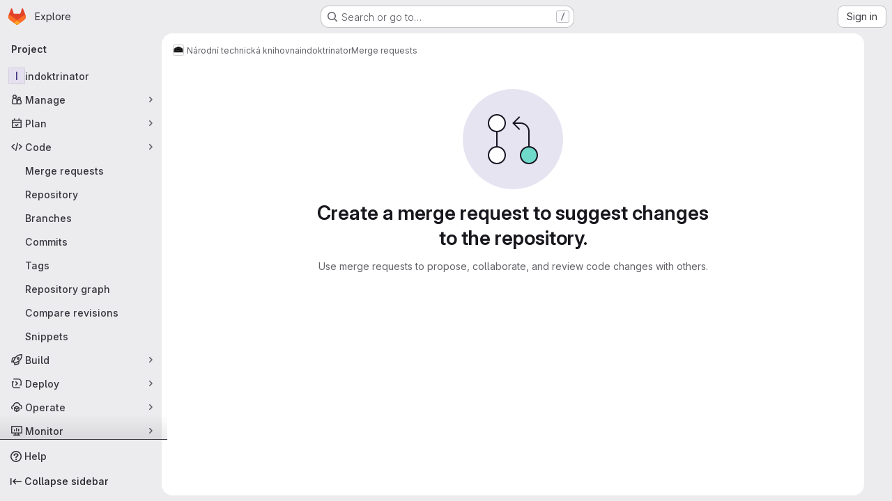

--- FILE ---
content_type: text/javascript; charset=utf-8
request_url: https://code.gov.cz/assets/webpack/commons-pages.dashboard.issues-pages.groups.issues-pages.groups.merge_requests-pages.groups.work_ite-d0ce6f28.285f4314.chunk.js
body_size: 20704
content:
(this.webpackJsonp=this.webpackJsonp||[]).push([["commons-pages.dashboard.issues-pages.groups.issues-pages.groups.merge_requests-pages.groups.work_ite-d0ce6f28","9a1d23f6"],{"+kWK":function(t,e,n){"use strict";var r=n("XCkn"),o=n.n(r),i=n("4Qts"),s=n("HTBS"),l=n("IZAz"),a=n("/lV4"),c=n("0DeP"),u={name:"UserAvatarImage",components:{GlTooltip:i.a,GlAvatar:s.a},props:{lazy:{type:Boolean,required:!1,default:!1},imgSrc:{type:String,required:!1,default:l.a},cssClasses:{type:String,required:!1,default:""},imgAlt:{type:String,required:!1,default:Object(a.a)("user avatar")},size:{type:[Number,Object],required:!0},tooltipText:{type:String,required:!1,default:""},tooltipPlacement:{type:String,required:!1,default:"top"},pseudo:{type:Boolean,required:!1,default:!1}},computed:{sanitizedSource(){let t=""===this.imgSrc||null===this.imgSrc?l.a:this.imgSrc;return 0===t.indexOf("data:")||t.includes("?")||(t+="?width="+this.maximumSize),t},maximumSize(){return o()(this.size)?2*Math.max(...Object.values(this.size)):2*this.size},resultantSrcAttribute(){return this.lazy?c.b:this.sanitizedSource}}},f=n("tBpV"),d=Object(f.a)(u,(function(){var t=this,e=t._self._c;return e("span",{ref:"userAvatar"},[e("gl-avatar",{staticClass:"gl-bg-cover",class:{lazy:t.lazy,[t.cssClasses]:!0},style:t.pseudo?{backgroundImage:`url('${t.sanitizedSource}')`}:null,attrs:{src:t.pseudo?void 0:t.resultantSrcAttribute,"data-src":t.sanitizedSource,size:t.size,alt:t.imgAlt,"data-testid":"user-avatar-image"}}),t.tooltipText||t.$scopedSlots.default?e("gl-tooltip",{attrs:{target:function(){return t.$refs.userAvatar},placement:t.tooltipPlacement,boundary:"window"}},[t._t("default",(function(){return[t._v(t._s(t.tooltipText))]}))],2):t._e()],1)}),[],!1,null,null,null);e.a=d.exports},"3CjL":function(t,e,n){var r=n("6+df"),o=n("3ftC");t.exports=function(t,e,n){return void 0===n&&(n=e,e=void 0),void 0!==n&&(n=(n=o(n))==n?n:0),void 0!==e&&(e=(e=o(e))==e?e:0),r(o(t),e,n)}},"6+df":function(t,e){t.exports=function(t,e,n){return t==t&&(void 0!==n&&(t=t<=n?t:n),void 0!==e&&(t=t>=e?t:e)),t}},AUvv:function(t,e){(function(){var t,n,r,o,i,s,l,a,c,u,f,d,h,p,g,m;e.score=function(t,e,r){var o,s,l;return o=r.preparedQuery,r.allowErrors||i(t,o.core_lw,o.core_up)?(l=t.toLowerCase(),s=n(t,l,o),Math.ceil(s)):0},e.isMatch=i=function(t,e,n){var r,o,i,s,l,a,c;if(i=t.length,s=e.length,!i||s>i)return!1;for(r=-1,o=-1;++o<s;){for(l=e.charCodeAt(o),a=n.charCodeAt(o);++r<i&&(c=t.charCodeAt(r))!==l&&c!==a;);if(r===i)return!1}return!0},e.computeScore=n=function(t,e,n){var r,o,i,s,l,p,g,b,y,v,w,x,O,S,j,C,A,T,k,E,L,R,P,q;if(j=n.query,C=n.query_lw,v=t.length,O=j.length,o=(r=c(t,e,j,C)).score,r.count===O)return d(O,v,o,r.pos);if((S=e.indexOf(C))>-1)return h(t,e,j,C,S,O,v);for(E=new Array(O),l=new Array(O),q=m(O,v),x=w=Math.ceil(.75*O)+5,g=!0,y=-1;++y<O;)E[y]=0,l[y]=0;for(b=-1;++b<v;)if(!(R=e[b]).charCodeAt(0)in n.charCodes){if(g){for(y=-1;++y<O;)l[y]=0;g=!1}}else for(T=0,k=0,s=0,A=!0,g=!0,y=-1;++y<O;){if((L=E[y])>T&&(T=L),p=0,C[y]===R)if(P=a(b,t,e),p=s>0?s:f(t,e,j,C,b,y,P),(i=k+u(b,y,P,o,p))>T)T=i,x=w;else{if(A&&--x<=0)return Math.max(T,E[O-1])*q;A=!1}k=L,s=l[y],l[y]=p,E[y]=T}return(T=E[O-1])*q},e.isWordStart=a=function(t,e,n){var r,o;return 0===t||(r=e[t],o=e[t-1],s(o)||r!==n[t]&&o===n[t-1])},e.isWordEnd=l=function(t,e,n,r){var o,i;return t===r-1||(o=e[t],i=e[t+1],s(i)||o===n[t]&&i!==n[t+1])},s=function(t){return" "===t||"."===t||"-"===t||"_"===t||"/"===t||"\\"===t},g=function(t){var e;return t<20?100+(e=20-t)*e:Math.max(120-t,0)},e.scoreSize=m=function(t,e){return 150/(150+Math.abs(e-t))},d=function(t,e,n,r){return 2*t*(150*n+g(r))*m(t,e)},e.scorePattern=p=function(t,e,n,r,o){var i,s;return s=t,i=6,n===t&&(i+=2),r&&(i+=3),o&&(i+=1),t===e&&(r&&(s+=n===e?2:1),o&&(i+=1)),n+s*(s+i)},e.scoreCharacter=u=function(t,e,n,r,o){var i;return i=g(t),n?i+150*((r>o?r:o)+10):i+150*o},e.scoreConsecutives=f=function(t,e,n,r,o,i,s){var a,c,u,f,d,h,g;for(a=(u=(c=t.length)-o)<(d=(f=n.length)-i)?u:d,h=0,g=0,n[i]===t[o]&&h++;++g<a&&r[++i]===e[++o];)n[i]===t[o]&&h++;return g<a&&o--,1===g?1+2*h:p(g,f,h,s,l(o,t,e,c))},e.scoreExactMatch=h=function(t,e,n,r,o,i,s){var c,u,f,h,g;for((g=a(o,t,e))||(f=e.indexOf(r,o+1))>-1&&(g=a(f,t,e))&&(o=f),u=-1,h=0;++u<i;)n[o+u]===t[u]&&h++;return c=l(o+i-1,t,e,s),d(i,s,p(i,i,h,g,c),o)},r=new(t=function(t,e,n){this.score=t,this.pos=e,this.count=n})(0,.1,0),e.scoreAcronyms=c=function(e,n,i,l){var c,u,f,d,h,g,m,b,y,v,w;if(h=e.length,g=i.length,!(h>1&&g>1))return r;for(c=0,v=0,w=0,b=0,f=-1,d=-1;++d<g;){if(m=l[d],s(m)){if((f=n.indexOf(m,f+1))>-1){v++;continue}break}for(;++f<h;)if(m===n[f]&&a(f,e,n)){i[d]===e[f]&&b++,w+=f,c++;break}if(f===h)break}return c<2?r:(u=c===g&&o(e,n,i,c),y=p(c,g,b,!0,u),new t(y,w/c,c+v))},o=function(t,e,n,r){var o,i,s;if(o=0,(s=t.length)>12*n.length)return!1;for(i=-1;++i<s;)if(a(i,t,e)&&++o>r)return!1;return!0}}).call(this)},D4cA:function(t,e,n){"use strict";var r=n("7xOh");e.a=Object(r.a)()},IZAz:function(t,e,n){"use strict";e.a="[data-uri]"},OVZb:function(t,e,n){"use strict";var r=n("q3oM"),o=n("mpVB"),i=n("CbCZ"),s=n("d85j"),l=n("Jx7q"),a=n("4Qts"),c={name:"GlLabel",components:{GlButton:i.a,GlIcon:s.a,GlLink:l.a,GlTooltip:a.a},props:{backgroundColor:{type:String,required:!0,validator:function(t){return/^(#|rgb|rgba)/.test(t)}},title:{type:String,required:!0,default:""},description:{type:String,required:!1,default:""},tooltipPlacement:{type:String,required:!1,default:"top"},target:{type:String,required:!1,default:""},scoped:{type:Boolean,required:!1,default:!1},showCloseButton:{type:Boolean,required:!1,default:!1},disabled:{type:Boolean,required:!1,default:!1}},data(){return{splitScopedLabelIndex:this.title.lastIndexOf("::")}},computed:{cssClasses(){const t=Object(o.a)(this.backgroundColor);return{"gl-label-scoped":this.scoped,"gl-label-text-dark":t===r.F.dark,"gl-label-text-light":t===r.F.light}},cssVariables(){return{"--label-background-color":this.backgroundColor,"--label-inset-border":"inset 0 0 0 2px "+this.backgroundColor}},scopedKey(){return this.scoped?this.title.slice(0,this.splitScopedLabelIndex):this.title},scopedValue(){return this.title.slice(this.splitScopedLabelIndex+2)},labelComponent(){return this.target?l.a:"span"},tooltipTarget(){return this.target?this.$refs.labelTitle.$el:this.$refs.labelTitle}},watch:{title(){this.splitScopedLabelIndex=this.title.lastIndexOf("::")}},methods:{onClick(t){this.$emit("click",t)},onClose(t){this.$emit("close",t)}}},u=n("tBpV"),f=Object(u.a)(c,(function(){var t=this,e=t._self._c;return e("span",t._b({staticClass:"gl-label",class:t.cssClasses,style:t.cssVariables,on:{click:t.onClick}},"span",t.$attrs,!1),[e(t.labelComponent,{ref:"labelTitle",tag:"component",staticClass:"gl-label-link",class:{"gl-label-link-underline":t.target},attrs:{href:!!t.target&&t.target,tabindex:"0"}},[e("span",{staticClass:"gl-label-text"},[t._v("\n      "+t._s(t.scopedKey)+"\n    ")]),t._v(" "),t.scoped&&t.scopedValue?e("span",{staticClass:"gl-label-text-scoped"},[t._v("\n      "+t._s(t.scopedValue)+"\n    ")]):t._e()]),t._v(" "),t.showCloseButton?e("gl-button",{staticClass:"gl-label-close !gl-p-0",attrs:{category:"tertiary",size:"small",variant:"reset","aria-label":"Remove label",disabled:t.disabled},on:{click:t.onClose}},[e("gl-icon",{attrs:{name:"close-xs",size:12}})],1):t._e(),t._v(" "),t.description?e("gl-tooltip",{attrs:{target:function(){return t.tooltipTarget},placement:t.tooltipPlacement,boundary:"viewport"}},[t.scoped?e("span",{staticClass:"gl-label-tooltip-title"},[t._v("Scoped label")]):t._e(),t._v("\n    "+t._s(t.description)+"\n  ")]):t._e()],1)}),[],!1,null,null,null);e.a=f.exports},PxiM:function(t,e,n){(function(e){(function(){var r,o,i,s,l,a,c,u;i=n("zgIB"),s=n("rxWs"),u=n("AUvv"),a=n("jP5H"),r=n("dsXv"),c=null,o="win32"===(null!=e?e.platform:void 0)?"\\":"/",t.exports={filter:function(t,e,n){return null==n&&(n={}),(null!=e?e.length:void 0)&&(null!=t?t.length:void 0)?(n=l(n,e),i(t,e,n)):[]},score:function(t,e,n){return null==n&&(n={}),(null!=t?t.length:void 0)&&(null!=e?e.length:void 0)?(n=l(n,e)).usePathScoring?a.score(t,e,n):u.score(t,e,n):0},match:function(t,e,n){var r;return null==n&&(n={}),t&&e?t===e?function(){r=[];for(var e=0,n=t.length;0<=n?e<n:e>n;0<=n?e++:e--)r.push(e);return r}.apply(this):(n=l(n,e),s.match(t,e,n)):[]},wrap:function(t,e,n){return null==n&&(n={}),t&&e?(n=l(n,e),s.wrap(t,e,n)):[]},prepareQuery:function(t,e){return null==e&&(e={}),(e=l(e,t)).preparedQuery}},l=function(t,e){return null==t.allowErrors&&(t.allowErrors=!1),null==t.usePathScoring&&(t.usePathScoring=!0),null==t.useExtensionBonus&&(t.useExtensionBonus=!1),null==t.pathSeparator&&(t.pathSeparator=o),null==t.optCharRegEx&&(t.optCharRegEx=null),null==t.wrap&&(t.wrap=null),null==t.preparedQuery&&(t.preparedQuery=c&&c.query===e?c:c=new r(e,t)),t}}).call(this)}).call(this,n("TzVV"))},Vz8y:function(t,e,n){"use strict";function r(){return"undefined"!=typeof window}function o(t){return l(t)?(t.nodeName||"").toLowerCase():"#document"}function i(t){var e;return(null==t||null==(e=t.ownerDocument)?void 0:e.defaultView)||window}function s(t){var e;return null==(e=(l(t)?t.ownerDocument:t.document)||window.document)?void 0:e.documentElement}function l(t){return!!r()&&(t instanceof Node||t instanceof i(t).Node)}function a(t){return!!r()&&(t instanceof Element||t instanceof i(t).Element)}function c(t){return!!r()&&(t instanceof HTMLElement||t instanceof i(t).HTMLElement)}function u(t){return!(!r()||"undefined"==typeof ShadowRoot)&&(t instanceof ShadowRoot||t instanceof i(t).ShadowRoot)}n.d(e,"a",(function(){return C})),n.d(e,"b",(function(){return x})),n.d(e,"c",(function(){return s})),n.d(e,"d",(function(){return E})),n.d(e,"e",(function(){return o})),n.d(e,"f",(function(){return A})),n.d(e,"g",(function(){return k})),n.d(e,"h",(function(){return T})),n.d(e,"i",(function(){return i})),n.d(e,"j",(function(){return w})),n.d(e,"k",(function(){return a})),n.d(e,"l",(function(){return c})),n.d(e,"m",(function(){return j})),n.d(e,"n",(function(){return d})),n.d(e,"o",(function(){return p})),n.d(e,"p",(function(){return m})),n.d(e,"q",(function(){return O}));const f=new Set(["inline","contents"]);function d(t){const{overflow:e,overflowX:n,overflowY:r,display:o}=C(t);return/auto|scroll|overlay|hidden|clip/.test(e+r+n)&&!f.has(o)}const h=new Set(["table","td","th"]);function p(t){return h.has(o(t))}const g=[":popover-open",":modal"];function m(t){return g.some(e=>{try{return t.matches(e)}catch(t){return!1}})}const b=["transform","translate","scale","rotate","perspective"],y=["transform","translate","scale","rotate","perspective","filter"],v=["paint","layout","strict","content"];function w(t){const e=O(),n=a(t)?C(t):t;return b.some(t=>!!n[t]&&"none"!==n[t])||!!n.containerType&&"normal"!==n.containerType||!e&&!!n.backdropFilter&&"none"!==n.backdropFilter||!e&&!!n.filter&&"none"!==n.filter||y.some(t=>(n.willChange||"").includes(t))||v.some(t=>(n.contain||"").includes(t))}function x(t){let e=T(t);for(;c(e)&&!j(e);){if(w(e))return e;if(m(e))return null;e=T(e)}return null}function O(){return!("undefined"==typeof CSS||!CSS.supports)&&CSS.supports("-webkit-backdrop-filter","none")}const S=new Set(["html","body","#document"]);function j(t){return S.has(o(t))}function C(t){return i(t).getComputedStyle(t)}function A(t){return a(t)?{scrollLeft:t.scrollLeft,scrollTop:t.scrollTop}:{scrollLeft:t.scrollX,scrollTop:t.scrollY}}function T(t){if("html"===o(t))return t;const e=t.assignedSlot||t.parentNode||u(t)&&t.host||s(t);return u(e)?e.host:e}function k(t,e,n){var r;void 0===e&&(e=[]),void 0===n&&(n=!0);const o=function t(e){const n=T(e);return j(n)?e.ownerDocument?e.ownerDocument.body:e.body:c(n)&&d(n)?n:t(n)}(t),s=o===(null==(r=t.ownerDocument)?void 0:r.body),l=i(o);if(s){const t=E(l);return e.concat(l,l.visualViewport||[],d(o)?o:[],t&&n?k(t):[])}return e.concat(o,k(o,[],n))}function E(t){return t.parent&&Object.getPrototypeOf(t.parent)?t.frameElement:null}},WrwP:function(t,e,n){"use strict";n.r(e),n.d(e,"getOverflowAncestors",(function(){return z.g})),n.d(e,"arrow",(function(){return ut})),n.d(e,"autoPlacement",(function(){return it})),n.d(e,"autoUpdate",(function(){return nt})),n.d(e,"computePosition",(function(){return ht})),n.d(e,"detectOverflow",(function(){return rt})),n.d(e,"flip",(function(){return lt})),n.d(e,"hide",(function(){return ct})),n.d(e,"inline",(function(){return ft})),n.d(e,"limitShift",(function(){return dt})),n.d(e,"offset",(function(){return ot})),n.d(e,"platform",(function(){return tt})),n.d(e,"shift",(function(){return st})),n.d(e,"size",(function(){return at}));const r=["top","right","bottom","left"],o=["start","end"],i=r.reduce((t,e)=>t.concat(e,e+"-"+o[0],e+"-"+o[1]),[]),s=Math.min,l=Math.max,a=Math.round,c=Math.floor,u=t=>({x:t,y:t}),f={left:"right",right:"left",bottom:"top",top:"bottom"},d={start:"end",end:"start"};function h(t,e,n){return l(t,s(e,n))}function p(t,e){return"function"==typeof t?t(e):t}function g(t){return t.split("-")[0]}function m(t){return t.split("-")[1]}function b(t){return"x"===t?"y":"x"}function y(t){return"y"===t?"height":"width"}const v=new Set(["top","bottom"]);function w(t){return v.has(g(t))?"y":"x"}function x(t){return b(w(t))}function O(t,e,n){void 0===n&&(n=!1);const r=m(t),o=x(t),i=y(o);let s="x"===o?r===(n?"end":"start")?"right":"left":"start"===r?"bottom":"top";return e.reference[i]>e.floating[i]&&(s=E(s)),[s,E(s)]}function S(t){return t.replace(/start|end/g,t=>d[t])}const j=["left","right"],C=["right","left"],A=["top","bottom"],T=["bottom","top"];function k(t,e,n,r){const o=m(t);let i=function(t,e,n){switch(t){case"top":case"bottom":return n?e?C:j:e?j:C;case"left":case"right":return e?A:T;default:return[]}}(g(t),"start"===n,r);return o&&(i=i.map(t=>t+"-"+o),e&&(i=i.concat(i.map(S)))),i}function E(t){return t.replace(/left|right|bottom|top/g,t=>f[t])}function L(t){return"number"!=typeof t?function(t){return{top:0,right:0,bottom:0,left:0,...t}}(t):{top:t,right:t,bottom:t,left:t}}function R(t){const{x:e,y:n,width:r,height:o}=t;return{width:r,height:o,top:n,left:e,right:e+r,bottom:n+o,x:e,y:n}}function P(t,e,n){let{reference:r,floating:o}=t;const i=w(e),s=x(e),l=y(s),a=g(e),c="y"===i,u=r.x+r.width/2-o.width/2,f=r.y+r.height/2-o.height/2,d=r[l]/2-o[l]/2;let h;switch(a){case"top":h={x:u,y:r.y-o.height};break;case"bottom":h={x:u,y:r.y+r.height};break;case"right":h={x:r.x+r.width,y:f};break;case"left":h={x:r.x-o.width,y:f};break;default:h={x:r.x,y:r.y}}switch(m(e)){case"start":h[s]-=d*(n&&c?-1:1);break;case"end":h[s]+=d*(n&&c?-1:1)}return h}async function q(t,e){var n;void 0===e&&(e={});const{x:r,y:o,platform:i,rects:s,elements:l,strategy:a}=t,{boundary:c="clippingAncestors",rootBoundary:u="viewport",elementContext:f="floating",altBoundary:d=!1,padding:h=0}=p(e,t),g=L(h),m=l[d?"floating"===f?"reference":"floating":f],b=R(await i.getClippingRect({element:null==(n=await(null==i.isElement?void 0:i.isElement(m)))||n?m:m.contextElement||await(null==i.getDocumentElement?void 0:i.getDocumentElement(l.floating)),boundary:c,rootBoundary:u,strategy:a})),y="floating"===f?{x:r,y:o,width:s.floating.width,height:s.floating.height}:s.reference,v=await(null==i.getOffsetParent?void 0:i.getOffsetParent(l.floating)),w=await(null==i.isElement?void 0:i.isElement(v))&&await(null==i.getScale?void 0:i.getScale(v))||{x:1,y:1},x=R(i.convertOffsetParentRelativeRectToViewportRelativeRect?await i.convertOffsetParentRelativeRectToViewportRelativeRect({elements:l,rect:y,offsetParent:v,strategy:a}):y);return{top:(b.top-x.top+g.top)/w.y,bottom:(x.bottom-b.bottom+g.bottom)/w.y,left:(b.left-x.left+g.left)/w.x,right:(x.right-b.right+g.right)/w.x}}function B(t,e){return{top:t.top-e.height,right:t.right-e.width,bottom:t.bottom-e.height,left:t.left-e.width}}function $(t){return r.some(e=>t[e]>=0)}function D(t){const e=s(...t.map(t=>t.left)),n=s(...t.map(t=>t.top));return{x:e,y:n,width:l(...t.map(t=>t.right))-e,height:l(...t.map(t=>t.bottom))-n}}const _=new Set(["left","top"]);var z=n("Vz8y");function I(t){const e=Object(z.a)(t);let n=parseFloat(e.width)||0,r=parseFloat(e.height)||0;const o=Object(z.l)(t),i=o?t.offsetWidth:n,s=o?t.offsetHeight:r,l=a(n)!==i||a(r)!==s;return l&&(n=i,r=s),{width:n,height:r,$:l}}function W(t){return Object(z.k)(t)?t:t.contextElement}function N(t){const e=W(t);if(!Object(z.l)(e))return u(1);const n=e.getBoundingClientRect(),{width:r,height:o,$:i}=I(e);let s=(i?a(n.width):n.width)/r,l=(i?a(n.height):n.height)/o;return s&&Number.isFinite(s)||(s=1),l&&Number.isFinite(l)||(l=1),{x:s,y:l}}const V=u(0);function M(t){const e=Object(z.i)(t);return Object(z.q)()&&e.visualViewport?{x:e.visualViewport.offsetLeft,y:e.visualViewport.offsetTop}:V}function H(t,e,n,r){void 0===e&&(e=!1),void 0===n&&(n=!1);const o=t.getBoundingClientRect(),i=W(t);let s=u(1);e&&(r?Object(z.k)(r)&&(s=N(r)):s=N(t));const l=function(t,e,n){return void 0===e&&(e=!1),!(!n||e&&n!==Object(z.i)(t))&&e}(i,n,r)?M(i):u(0);let a=(o.left+l.x)/s.x,c=(o.top+l.y)/s.y,f=o.width/s.x,d=o.height/s.y;if(i){const t=Object(z.i)(i),e=r&&Object(z.k)(r)?Object(z.i)(r):r;let n=t,o=Object(z.d)(n);for(;o&&r&&e!==n;){const t=N(o),e=o.getBoundingClientRect(),r=Object(z.a)(o),i=e.left+(o.clientLeft+parseFloat(r.paddingLeft))*t.x,s=e.top+(o.clientTop+parseFloat(r.paddingTop))*t.y;a*=t.x,c*=t.y,f*=t.x,d*=t.y,a+=i,c+=s,n=Object(z.i)(o),o=Object(z.d)(n)}}return R({width:f,height:d,x:a,y:c})}function F(t,e){const n=Object(z.f)(t).scrollLeft;return e?e.left+n:H(Object(z.c)(t)).left+n}function U(t,e){const n=t.getBoundingClientRect();return{x:n.left+e.scrollLeft-F(t,n),y:n.top+e.scrollTop}}const G=new Set(["absolute","fixed"]);function Y(t,e,n){let r;if("viewport"===e)r=function(t,e){const n=Object(z.i)(t),r=Object(z.c)(t),o=n.visualViewport;let i=r.clientWidth,s=r.clientHeight,l=0,a=0;if(o){i=o.width,s=o.height;const t=Object(z.q)();(!t||t&&"fixed"===e)&&(l=o.offsetLeft,a=o.offsetTop)}const c=F(r);if(c<=0){const t=r.ownerDocument,e=t.body,n=getComputedStyle(e),o="CSS1Compat"===t.compatMode&&parseFloat(n.marginLeft)+parseFloat(n.marginRight)||0,s=Math.abs(r.clientWidth-e.clientWidth-o);s<=25&&(i-=s)}else c<=25&&(i+=c);return{width:i,height:s,x:l,y:a}}(t,n);else if("document"===e)r=function(t){const e=Object(z.c)(t),n=Object(z.f)(t),r=t.ownerDocument.body,o=l(e.scrollWidth,e.clientWidth,r.scrollWidth,r.clientWidth),i=l(e.scrollHeight,e.clientHeight,r.scrollHeight,r.clientHeight);let s=-n.scrollLeft+F(t);const a=-n.scrollTop;return"rtl"===Object(z.a)(r).direction&&(s+=l(e.clientWidth,r.clientWidth)-o),{width:o,height:i,x:s,y:a}}(Object(z.c)(t));else if(Object(z.k)(e))r=function(t,e){const n=H(t,!0,"fixed"===e),r=n.top+t.clientTop,o=n.left+t.clientLeft,i=Object(z.l)(t)?N(t):u(1);return{width:t.clientWidth*i.x,height:t.clientHeight*i.y,x:o*i.x,y:r*i.y}}(e,n);else{const n=M(t);r={x:e.x-n.x,y:e.y-n.y,width:e.width,height:e.height}}return R(r)}function Z(t,e){const n=Object(z.h)(t);return!(n===e||!Object(z.k)(n)||Object(z.m)(n))&&("fixed"===Object(z.a)(n).position||Z(n,e))}function K(t,e,n){const r=Object(z.l)(e),o=Object(z.c)(e),i="fixed"===n,s=H(t,!0,i,e);let l={scrollLeft:0,scrollTop:0};const a=u(0);function c(){a.x=F(o)}if(r||!r&&!i)if(("body"!==Object(z.e)(e)||Object(z.n)(o))&&(l=Object(z.f)(e)),r){const t=H(e,!0,i,e);a.x=t.x+e.clientLeft,a.y=t.y+e.clientTop}else o&&c();i&&!r&&o&&c();const f=!o||r||i?u(0):U(o,l);return{x:s.left+l.scrollLeft-a.x-f.x,y:s.top+l.scrollTop-a.y-f.y,width:s.width,height:s.height}}function X(t){return"static"===Object(z.a)(t).position}function Q(t,e){if(!Object(z.l)(t)||"fixed"===Object(z.a)(t).position)return null;if(e)return e(t);let n=t.offsetParent;return Object(z.c)(t)===n&&(n=n.ownerDocument.body),n}function J(t,e){const n=Object(z.i)(t);if(Object(z.p)(t))return n;if(!Object(z.l)(t)){let e=Object(z.h)(t);for(;e&&!Object(z.m)(e);){if(Object(z.k)(e)&&!X(e))return e;e=Object(z.h)(e)}return n}let r=Q(t,e);for(;r&&Object(z.o)(r)&&X(r);)r=Q(r,e);return r&&Object(z.m)(r)&&X(r)&&!Object(z.j)(r)?n:r||Object(z.b)(t)||n}const tt={convertOffsetParentRelativeRectToViewportRelativeRect:function(t){let{elements:e,rect:n,offsetParent:r,strategy:o}=t;const i="fixed"===o,s=Object(z.c)(r),l=!!e&&Object(z.p)(e.floating);if(r===s||l&&i)return n;let a={scrollLeft:0,scrollTop:0},c=u(1);const f=u(0),d=Object(z.l)(r);if((d||!d&&!i)&&(("body"!==Object(z.e)(r)||Object(z.n)(s))&&(a=Object(z.f)(r)),Object(z.l)(r))){const t=H(r);c=N(r),f.x=t.x+r.clientLeft,f.y=t.y+r.clientTop}const h=!s||d||i?u(0):U(s,a);return{width:n.width*c.x,height:n.height*c.y,x:n.x*c.x-a.scrollLeft*c.x+f.x+h.x,y:n.y*c.y-a.scrollTop*c.y+f.y+h.y}},getDocumentElement:z.c,getClippingRect:function(t){let{element:e,boundary:n,rootBoundary:r,strategy:o}=t;const i=[..."clippingAncestors"===n?Object(z.p)(e)?[]:function(t,e){const n=e.get(t);if(n)return n;let r=Object(z.g)(t,[],!1).filter(t=>Object(z.k)(t)&&"body"!==Object(z.e)(t)),o=null;const i="fixed"===Object(z.a)(t).position;let s=i?Object(z.h)(t):t;for(;Object(z.k)(s)&&!Object(z.m)(s);){const e=Object(z.a)(s),n=Object(z.j)(s);n||"fixed"!==e.position||(o=null);(i?!n&&!o:!n&&"static"===e.position&&!!o&&G.has(o.position)||Object(z.n)(s)&&!n&&Z(t,s))?r=r.filter(t=>t!==s):o=e,s=Object(z.h)(s)}return e.set(t,r),r}(e,this._c):[].concat(n),r],a=i[0],c=i.reduce((t,n)=>{const r=Y(e,n,o);return t.top=l(r.top,t.top),t.right=s(r.right,t.right),t.bottom=s(r.bottom,t.bottom),t.left=l(r.left,t.left),t},Y(e,a,o));return{width:c.right-c.left,height:c.bottom-c.top,x:c.left,y:c.top}},getOffsetParent:J,getElementRects:async function(t){const e=this.getOffsetParent||J,n=this.getDimensions,r=await n(t.floating);return{reference:K(t.reference,await e(t.floating),t.strategy),floating:{x:0,y:0,width:r.width,height:r.height}}},getClientRects:function(t){return Array.from(t.getClientRects())},getDimensions:function(t){const{width:e,height:n}=I(t);return{width:e,height:n}},getScale:N,isElement:z.k,isRTL:function(t){return"rtl"===Object(z.a)(t).direction}};function et(t,e){return t.x===e.x&&t.y===e.y&&t.width===e.width&&t.height===e.height}function nt(t,e,n,r){void 0===r&&(r={});const{ancestorScroll:o=!0,ancestorResize:i=!0,elementResize:a="function"==typeof ResizeObserver,layoutShift:u="function"==typeof IntersectionObserver,animationFrame:f=!1}=r,d=W(t),h=o||i?[...d?Object(z.g)(d):[],...Object(z.g)(e)]:[];h.forEach(t=>{o&&t.addEventListener("scroll",n,{passive:!0}),i&&t.addEventListener("resize",n)});const p=d&&u?function(t,e){let n,r=null;const o=Object(z.c)(t);function i(){var t;clearTimeout(n),null==(t=r)||t.disconnect(),r=null}return function a(u,f){void 0===u&&(u=!1),void 0===f&&(f=1),i();const d=t.getBoundingClientRect(),{left:h,top:p,width:g,height:m}=d;if(u||e(),!g||!m)return;const b={rootMargin:-c(p)+"px "+-c(o.clientWidth-(h+g))+"px "+-c(o.clientHeight-(p+m))+"px "+-c(h)+"px",threshold:l(0,s(1,f))||1};let y=!0;function v(e){const r=e[0].intersectionRatio;if(r!==f){if(!y)return a();r?a(!1,r):n=setTimeout(()=>{a(!1,1e-7)},1e3)}1!==r||et(d,t.getBoundingClientRect())||a(),y=!1}try{r=new IntersectionObserver(v,{...b,root:o.ownerDocument})}catch(t){r=new IntersectionObserver(v,b)}r.observe(t)}(!0),i}(d,n):null;let g,m=-1,b=null;a&&(b=new ResizeObserver(t=>{let[r]=t;r&&r.target===d&&b&&(b.unobserve(e),cancelAnimationFrame(m),m=requestAnimationFrame(()=>{var t;null==(t=b)||t.observe(e)})),n()}),d&&!f&&b.observe(d),b.observe(e));let y=f?H(t):null;return f&&function e(){const r=H(t);y&&!et(y,r)&&n();y=r,g=requestAnimationFrame(e)}(),n(),()=>{var t;h.forEach(t=>{o&&t.removeEventListener("scroll",n),i&&t.removeEventListener("resize",n)}),null==p||p(),null==(t=b)||t.disconnect(),b=null,f&&cancelAnimationFrame(g)}}const rt=q,ot=function(t){return void 0===t&&(t=0),{name:"offset",options:t,async fn(e){var n,r;const{x:o,y:i,placement:s,middlewareData:l}=e,a=await async function(t,e){const{placement:n,platform:r,elements:o}=t,i=await(null==r.isRTL?void 0:r.isRTL(o.floating)),s=g(n),l=m(n),a="y"===w(n),c=_.has(s)?-1:1,u=i&&a?-1:1,f=p(e,t);let{mainAxis:d,crossAxis:h,alignmentAxis:b}="number"==typeof f?{mainAxis:f,crossAxis:0,alignmentAxis:null}:{mainAxis:f.mainAxis||0,crossAxis:f.crossAxis||0,alignmentAxis:f.alignmentAxis};return l&&"number"==typeof b&&(h="end"===l?-1*b:b),a?{x:h*u,y:d*c}:{x:d*c,y:h*u}}(e,t);return s===(null==(n=l.offset)?void 0:n.placement)&&null!=(r=l.arrow)&&r.alignmentOffset?{}:{x:o+a.x,y:i+a.y,data:{...a,placement:s}}}}},it=function(t){return void 0===t&&(t={}),{name:"autoPlacement",options:t,async fn(e){var n,r,o;const{rects:s,middlewareData:l,placement:a,platform:c,elements:u}=e,{crossAxis:f=!1,alignment:d,allowedPlacements:h=i,autoAlignment:b=!0,...y}=p(t,e),v=void 0!==d||h===i?function(t,e,n){return(t?[...n.filter(e=>m(e)===t),...n.filter(e=>m(e)!==t)]:n.filter(t=>g(t)===t)).filter(n=>!t||(m(n)===t||!!e&&S(n)!==n))}(d||null,b,h):h,w=await q(e,y),x=(null==(n=l.autoPlacement)?void 0:n.index)||0,j=v[x];if(null==j)return{};const C=O(j,s,await(null==c.isRTL?void 0:c.isRTL(u.floating)));if(a!==j)return{reset:{placement:v[0]}};const A=[w[g(j)],w[C[0]],w[C[1]]],T=[...(null==(r=l.autoPlacement)?void 0:r.overflows)||[],{placement:j,overflows:A}],k=v[x+1];if(k)return{data:{index:x+1,overflows:T},reset:{placement:k}};const E=T.map(t=>{const e=m(t.placement);return[t.placement,e&&f?t.overflows.slice(0,2).reduce((t,e)=>t+e,0):t.overflows[0],t.overflows]}).sort((t,e)=>t[1]-e[1]),L=(null==(o=E.filter(t=>t[2].slice(0,m(t[0])?2:3).every(t=>t<=0))[0])?void 0:o[0])||E[0][0];return L!==a?{data:{index:x+1,overflows:T},reset:{placement:L}}:{}}}},st=function(t){return void 0===t&&(t={}),{name:"shift",options:t,async fn(e){const{x:n,y:r,placement:o}=e,{mainAxis:i=!0,crossAxis:s=!1,limiter:l={fn:t=>{let{x:e,y:n}=t;return{x:e,y:n}}},...a}=p(t,e),c={x:n,y:r},u=await q(e,a),f=w(g(o)),d=b(f);let m=c[d],y=c[f];if(i){const t="y"===d?"bottom":"right";m=h(m+u["y"===d?"top":"left"],m,m-u[t])}if(s){const t="y"===f?"bottom":"right";y=h(y+u["y"===f?"top":"left"],y,y-u[t])}const v=l.fn({...e,[d]:m,[f]:y});return{...v,data:{x:v.x-n,y:v.y-r,enabled:{[d]:i,[f]:s}}}}}},lt=function(t){return void 0===t&&(t={}),{name:"flip",options:t,async fn(e){var n,r;const{placement:o,middlewareData:i,rects:s,initialPlacement:l,platform:a,elements:c}=e,{mainAxis:u=!0,crossAxis:f=!0,fallbackPlacements:d,fallbackStrategy:h="bestFit",fallbackAxisSideDirection:m="none",flipAlignment:b=!0,...y}=p(t,e);if(null!=(n=i.arrow)&&n.alignmentOffset)return{};const v=g(o),x=w(l),j=g(l)===l,C=await(null==a.isRTL?void 0:a.isRTL(c.floating)),A=d||(j||!b?[E(l)]:function(t){const e=E(t);return[S(t),e,S(e)]}(l)),T="none"!==m;!d&&T&&A.push(...k(l,b,m,C));const L=[l,...A],R=await q(e,y),P=[];let B=(null==(r=i.flip)?void 0:r.overflows)||[];if(u&&P.push(R[v]),f){const t=O(o,s,C);P.push(R[t[0]],R[t[1]])}if(B=[...B,{placement:o,overflows:P}],!P.every(t=>t<=0)){var $,D;const t=((null==($=i.flip)?void 0:$.index)||0)+1,e=L[t];if(e){if(!("alignment"===f&&x!==w(e))||B.every(t=>w(t.placement)!==x||t.overflows[0]>0))return{data:{index:t,overflows:B},reset:{placement:e}}}let n=null==(D=B.filter(t=>t.overflows[0]<=0).sort((t,e)=>t.overflows[1]-e.overflows[1])[0])?void 0:D.placement;if(!n)switch(h){case"bestFit":{var _;const t=null==(_=B.filter(t=>{if(T){const e=w(t.placement);return e===x||"y"===e}return!0}).map(t=>[t.placement,t.overflows.filter(t=>t>0).reduce((t,e)=>t+e,0)]).sort((t,e)=>t[1]-e[1])[0])?void 0:_[0];t&&(n=t);break}case"initialPlacement":n=l}if(o!==n)return{reset:{placement:n}}}return{}}}},at=function(t){return void 0===t&&(t={}),{name:"size",options:t,async fn(e){var n,r;const{placement:o,rects:i,platform:a,elements:c}=e,{apply:u=(()=>{}),...f}=p(t,e),d=await q(e,f),h=g(o),b=m(o),y="y"===w(o),{width:v,height:x}=i.floating;let O,S;"top"===h||"bottom"===h?(O=h,S=b===(await(null==a.isRTL?void 0:a.isRTL(c.floating))?"start":"end")?"left":"right"):(S=h,O="end"===b?"top":"bottom");const j=x-d.top-d.bottom,C=v-d.left-d.right,A=s(x-d[O],j),T=s(v-d[S],C),k=!e.middlewareData.shift;let E=A,L=T;if(null!=(n=e.middlewareData.shift)&&n.enabled.x&&(L=C),null!=(r=e.middlewareData.shift)&&r.enabled.y&&(E=j),k&&!b){const t=l(d.left,0),e=l(d.right,0),n=l(d.top,0),r=l(d.bottom,0);y?L=v-2*(0!==t||0!==e?t+e:l(d.left,d.right)):E=x-2*(0!==n||0!==r?n+r:l(d.top,d.bottom))}await u({...e,availableWidth:L,availableHeight:E});const R=await a.getDimensions(c.floating);return v!==R.width||x!==R.height?{reset:{rects:!0}}:{}}}},ct=function(t){return void 0===t&&(t={}),{name:"hide",options:t,async fn(e){const{rects:n}=e,{strategy:r="referenceHidden",...o}=p(t,e);switch(r){case"referenceHidden":{const t=B(await q(e,{...o,elementContext:"reference"}),n.reference);return{data:{referenceHiddenOffsets:t,referenceHidden:$(t)}}}case"escaped":{const t=B(await q(e,{...o,altBoundary:!0}),n.floating);return{data:{escapedOffsets:t,escaped:$(t)}}}default:return{}}}}},ut=t=>({name:"arrow",options:t,async fn(e){const{x:n,y:r,placement:o,rects:i,platform:l,elements:a,middlewareData:c}=e,{element:u,padding:f=0}=p(t,e)||{};if(null==u)return{};const d=L(f),g={x:n,y:r},b=x(o),v=y(b),w=await l.getDimensions(u),O="y"===b,S=O?"top":"left",j=O?"bottom":"right",C=O?"clientHeight":"clientWidth",A=i.reference[v]+i.reference[b]-g[b]-i.floating[v],T=g[b]-i.reference[b],k=await(null==l.getOffsetParent?void 0:l.getOffsetParent(u));let E=k?k[C]:0;E&&await(null==l.isElement?void 0:l.isElement(k))||(E=a.floating[C]||i.floating[v]);const R=A/2-T/2,P=E/2-w[v]/2-1,q=s(d[S],P),B=s(d[j],P),$=q,D=E-w[v]-B,_=E/2-w[v]/2+R,z=h($,_,D),I=!c.arrow&&null!=m(o)&&_!==z&&i.reference[v]/2-(_<$?q:B)-w[v]/2<0,W=I?_<$?_-$:_-D:0;return{[b]:g[b]+W,data:{[b]:z,centerOffset:_-z-W,...I&&{alignmentOffset:W}},reset:I}}}),ft=function(t){return void 0===t&&(t={}),{name:"inline",options:t,async fn(e){const{placement:n,elements:r,rects:o,platform:i,strategy:a}=e,{padding:c=2,x:u,y:f}=p(t,e),d=Array.from(await(null==i.getClientRects?void 0:i.getClientRects(r.reference))||[]),h=function(t){const e=t.slice().sort((t,e)=>t.y-e.y),n=[];let r=null;for(let t=0;t<e.length;t++){const o=e[t];!r||o.y-r.y>r.height/2?n.push([o]):n[n.length-1].push(o),r=o}return n.map(t=>R(D(t)))}(d),m=R(D(d)),b=L(c);const y=await i.getElementRects({reference:{getBoundingClientRect:function(){if(2===h.length&&h[0].left>h[1].right&&null!=u&&null!=f)return h.find(t=>u>t.left-b.left&&u<t.right+b.right&&f>t.top-b.top&&f<t.bottom+b.bottom)||m;if(h.length>=2){if("y"===w(n)){const t=h[0],e=h[h.length-1],r="top"===g(n),o=t.top,i=e.bottom,s=r?t.left:e.left,l=r?t.right:e.right;return{top:o,bottom:i,left:s,right:l,width:l-s,height:i-o,x:s,y:o}}const t="left"===g(n),e=l(...h.map(t=>t.right)),r=s(...h.map(t=>t.left)),o=h.filter(n=>t?n.left===r:n.right===e),i=o[0].top,a=o[o.length-1].bottom;return{top:i,bottom:a,left:r,right:e,width:e-r,height:a-i,x:r,y:i}}return m}},floating:r.floating,strategy:a});return o.reference.x!==y.reference.x||o.reference.y!==y.reference.y||o.reference.width!==y.reference.width||o.reference.height!==y.reference.height?{reset:{rects:y}}:{}}}},dt=function(t){return void 0===t&&(t={}),{options:t,fn(e){const{x:n,y:r,placement:o,rects:i,middlewareData:s}=e,{offset:l=0,mainAxis:a=!0,crossAxis:c=!0}=p(t,e),u={x:n,y:r},f=w(o),d=b(f);let h=u[d],m=u[f];const y=p(l,e),v="number"==typeof y?{mainAxis:y,crossAxis:0}:{mainAxis:0,crossAxis:0,...y};if(a){const t="y"===d?"height":"width",e=i.reference[d]-i.floating[t]+v.mainAxis,n=i.reference[d]+i.reference[t]-v.mainAxis;h<e?h=e:h>n&&(h=n)}if(c){var x,O;const t="y"===d?"width":"height",e=_.has(g(o)),n=i.reference[f]-i.floating[t]+(e&&(null==(x=s.offset)?void 0:x[f])||0)+(e?0:v.crossAxis),r=i.reference[f]+i.reference[t]+(e?0:(null==(O=s.offset)?void 0:O[f])||0)-(e?v.crossAxis:0);m<n?m=n:m>r&&(m=r)}return{[d]:h,[f]:m}}}},ht=(t,e,n)=>{const r=new Map,o={platform:tt,...n},i={...o.platform,_c:r};return(async(t,e,n)=>{const{placement:r="bottom",strategy:o="absolute",middleware:i=[],platform:s}=n,l=i.filter(Boolean),a=await(null==s.isRTL?void 0:s.isRTL(e));let c=await s.getElementRects({reference:t,floating:e,strategy:o}),{x:u,y:f}=P(c,r,a),d=r,h={},p=0;for(let n=0;n<l.length;n++){const{name:i,fn:g}=l[n],{x:m,y:b,data:y,reset:v}=await g({x:u,y:f,initialPlacement:r,placement:d,strategy:o,middlewareData:h,rects:c,platform:s,elements:{reference:t,floating:e}});u=null!=m?m:u,f=null!=b?b:f,h={...h,[i]:{...h[i],...y}},v&&p<=50&&(p++,"object"==typeof v&&(v.placement&&(d=v.placement),v.rects&&(c=!0===v.rects?await s.getElementRects({reference:t,floating:e,strategy:o}):v.rects),({x:u,y:f}=P(c,d,a))),n=-1)}return{x:u,y:f,placement:d,strategy:o,middlewareData:h}})(t,e,{...o,platform:i})}},XGVf:function(t,e,n){"use strict";n.d(e,"a",(function(){return a}));n("Tznw"),n("IYH6"),n("6yen"),n("OeRx"),n("l/dT"),n("RqS2"),n("Zy7a"),n("cjZU"),n("OAhk"),n("X42P"),n("mHhP"),n("fn0I"),n("UB/6"),n("imhG"),n("dHQd"),n("yoDG"),n("KeS/"),n("tWNI"),n("8d6S"),n("VwWG"),n("IYHS"),n("rIA9"),n("MViX"),n("zglm"),n("GDOA"),n("hlbI"),n("a0mT"),n("u3H1"),n("ta8/"),n("IKCR"),n("nmTw"),n("W2kU"),n("58fc"),n("7dtT"),n("Rhav"),n("uhEP"),n("eppl"),n("ZzK0"),n("z6RN"),n("BzOf"),n("LdIe"),n("PTOk"),n("UezY"),n("hG7+");const r=new Map,o=new Set;let i=null;const s=function(t){r.forEach((function({callback:e,eventTypes:n},r){const o="click"===t.type&&i||t;if(!r.contains(o.target)&&n.includes(t.type))try{e(t)}catch(t){0}})),"click"===t.type&&(i=null)},l=function(t){i=t};const a={bind:function(t,e){const{callback:n,eventTypes:a}=function({arg:t,value:e,modifiers:n}){const r=Object.keys(n);return{callback:e,eventTypes:r.length>0?r:["click"]}}(e);r.has(t)||(r.set(t,{callback:n,eventTypes:a}),function(t){t.forEach((function(t){o.has(t)||("click"===t&&document.addEventListener("mousedown",l),document.addEventListener(t,s,{capture:!0}),o.add(t))})),i=null}(a))},unbind:function(t){const e=r.get(t);var n;e&&(r.delete(t),(n=e.eventTypes).forEach((function(t){o.has(t)&&[...r.values()].every((function({eventTypes:e}){return!e.includes(t)}))&&(document.removeEventListener(t,s),o.delete(t))})),n.includes("click")&&!o.has("click")&&document.removeEventListener("mousedown",l))}}},b1NL:function(t,e,n){"use strict";n("ZzK0"),n("z6RN"),n("BzOf");var r=n("o4PY"),o=n.n(r),i=n("WrwP"),s=n("q3oM"),l=n("RK7s"),a=n("mpVB"),c=n("XGVf"),u=n("CbCZ"),f=n("d85j"),d=n("onSc"),h={props:{positioningStrategy:{type:String,required:!1,default:l.l,validator:function(t){return[l.l,l.m].includes(t)}}},render(t){return this.positioningStrategy===l.m?t(d.MountingPortal,{props:{mountTo:"body",append:!0}},[this.$scopedSlots.default()]):this.$scopedSlots.default()}};var p={name:"BaseDropdown",expose:["open","close","closeAndFocus","containsElement"],BASE_DROPDOWN_CLASS:"gl-new-dropdown",DROPDOWN_CONTAINER_CLASS:"gl-new-dropdown-container",components:{DropdownContainer:h,GlButton:u.a,GlIcon:f.a},directives:{Outside:c.a},props:{toggleText:{type:String,required:!1,default:""},textSrOnly:{type:Boolean,required:!1,default:!1},block:{type:Boolean,required:!1,default:!1},category:{type:String,required:!1,default:s.p.primary,validator:function(t){return Object.keys(s.p).includes(t)}},variant:{type:String,required:!1,default:s.z.default,validator:function(t){return Object.keys(s.z).includes(t)}},size:{type:String,required:!1,default:"medium",validator:function(t){return Object.keys(s.q).includes(t)}},icon:{type:String,required:!1,default:""},disabled:{type:Boolean,required:!1,default:!1},loading:{type:Boolean,required:!1,default:!1},toggleClass:{type:[String,Array,Object],required:!1,default:null},noCaret:{type:Boolean,required:!1,default:!1},placement:{type:String,required:!1,default:"bottom-start",validator:function(t){return["left","center","right"].includes(t)&&Object(a.i)(`GlDisclosureDropdown/GlCollapsibleListbox: "${t}" placement is deprecated.\n            Use ${s.y[t]} instead.`),Object.keys(s.y).includes(t)}},ariaHaspopup:{type:[String,Boolean],required:!1,default:!1,validator:function(t){return["menu","listbox","tree","grid","dialog",!0,!1].includes(t)}},toggleId:{type:String,required:!0},ariaLabelledby:{type:String,required:!1,default:null},offset:{type:[Number,Object],required:!1,default:function(){return{mainAxis:8}}},fluidWidth:{type:Boolean,required:!1,default:!1},positioningStrategy:{type:String,required:!1,default:l.l,validator:function(t){return[l.l,l.m].includes(t)}}},data:()=>({openedYet:!1,visible:!1,baseDropdownId:o()("base-dropdown-")}),computed:{hasNoVisibleToggleText(){var t;return!(null!==(t=this.toggleText)&&void 0!==t&&t.length)||this.textSrOnly},isIconOnly(){return Boolean(this.icon&&this.hasNoVisibleToggleText)},isEllipsisButton(){return this.isIconOnly&&"ellipsis_h"===this.icon},isCaretOnly(){return!this.noCaret&&!this.icon&&this.hasNoVisibleToggleText},ariaAttributes(){return{"aria-haspopup":this.ariaHaspopup,"aria-expanded":String(this.visible),"aria-controls":this.baseDropdownId,"aria-labelledby":this.toggleLabelledBy}},toggleButtonClasses(){return[this.toggleClass,{"gl-new-dropdown-toggle":!0,"button-ellipsis-horizontal":this.isEllipsisButton,"gl-new-dropdown-icon-only btn-icon":this.isIconOnly&&!this.isEllipsisButton,"gl-new-dropdown-toggle-no-caret":this.noCaret,"gl-new-dropdown-caret-only btn-icon":this.isCaretOnly}]},toggleButtonTextClasses(){return this.block?"gl-w-full":""},toggleLabelledBy(){return this.ariaLabelledby?`${this.ariaLabelledby} ${this.toggleId}`:void 0},isDefaultToggle(){return!this.$scopedSlots.toggle},toggleOptions(){var t=this;return this.isDefaultToggle?{is:u.a,icon:this.icon,block:this.block,buttonTextClasses:this.toggleButtonTextClasses,category:this.category,variant:this.variant,size:this.size,disabled:this.disabled,loading:this.loading,class:this.toggleButtonClasses,...this.ariaAttributes,listeners:{keydown:function(e){return t.onKeydown(e)},click:function(e){return t.toggle(e)}}}:{is:"div",class:"gl-new-dropdown-custom-toggle",listeners:{keydown:function(e){return t.onKeydown(e)},click:function(e){return t.toggle(e)}}}},toggleListeners(){return this.toggleOptions.listeners},toggleAttributes(){const{listeners:t,is:e,...n}=this.toggleOptions;return n},toggleComponent(){return this.toggleOptions.is},toggleElement(){var t;return this.$refs.toggle.$el||(null===(t=this.$refs.toggle)||void 0===t?void 0:t.firstElementChild)},panelClasses(){return{"!gl-block":this.visible,"!gl-w-31":!this.fluidWidth,"gl-fixed":this.openedYet&&this.isFixed,"gl-absolute":this.openedYet&&!this.isFixed}},isFixed(){return this.positioningStrategy===l.m},floatingUIConfig(){var t=this;const e=s.y[this.placement],[,n]=e.split("-");return{placement:e,strategy:this.positioningStrategy,middleware:[Object(i.offset)(this.offset),Object(i.autoPlacement)({alignment:n,allowedPlacements:s.w[this.placement]}),Object(i.shift)(),Object(i.arrow)({element:this.$refs.dropdownArrow}),Object(i.size)({apply:function({availableWidth:e,availableHeight:n,elements:r}){var o;const i=r.floating.querySelector("."+l.f);if(!i)return;const s=n-(null!==(o=t.nonScrollableContentHeight)&&void 0!==o?o:0)-8,a=t.fluidWidth?{maxWidth:Math.max(0,e)+"px"}:{};Object.assign(i.style,{maxHeight:Math.max(s,0)+"px"},a)}})]}}},watch:{ariaAttributes:{deep:!0,handler(t){var e=this;this.$scopedSlots.toggle&&Object.keys(t).forEach((function(n){e.toggleElement.setAttribute(n,t[n])}))}}},mounted(){this.checkToggleFocusable()},beforeDestroy(){this.stopFloating()},methods:{checkToggleFocusable(){Object(a.g)(this.toggleElement)||Object(a.h)(this.toggleElement)||Object(a.i)("GlDisclosureDropdown/GlCollapsibleListbox: Toggle is missing a 'tabindex' and cannot be focused.\n          Use 'a' or 'button' element instead or make sure to add 'role=\"button\"' along with 'tabindex' otherwise.",this.$el)},getArrowOffsets(t){const e={top:{staticSide:"bottom",rotation:"225deg"},bottom:{staticSide:"top",rotation:"45deg"},left:{staticSide:"right",rotation:"135deg"},right:{staticSide:"left",rotation:"315deg"}};return e[null==t?void 0:t.split("-")[0]]||e.bottom},async startFloating(){var t=this;this.calculateNonScrollableAreaHeight(),this.observer=new MutationObserver(this.calculateNonScrollableAreaHeight),this.observer.observe(this.$refs.content,{childList:!0,subtree:!0}),this.stopAutoUpdate=Object(i.autoUpdate)(this.toggleElement,this.$refs.content,(async function(){const e=await Object(i.computePosition)(t.toggleElement,t.$refs.content,t.floatingUIConfig);if(!t.$refs.content)return;const{x:n,y:r,middlewareData:o,placement:s}=e,{rotation:l,staticSide:a}=t.getArrowOffsets(s);if(Object.assign(t.$refs.content.style,{left:n+"px",top:r+"px"}),o&&o.arrow){const{x:e,y:n}=o.arrow,r=t.toggleElement.getBoundingClientRect(),i=t.$refs.content.getBoundingClientRect(),s=r.width>i.width?Math.min(Math.max(e,24),i.width-24):e;Object.assign(t.$refs.dropdownArrow.style,{left:null!=e?s+"px":"",top:null!=n?n+"px":"",right:"",bottom:"",[a]:"-4px",transform:`rotate(${l})`})}}))},stopFloating(){var t,e;null===(t=this.observer)||void 0===t||t.disconnect(),null===(e=this.stopAutoUpdate)||void 0===e||e.call(this)},async toggle(t){if(t&&this.visible){let e=!1;if(this.$emit(l.e,{originalEvent:t,preventDefault(){e=!0}}),e)return!1}return this.visible=!this.visible,this.visible?(await this.$nextTick(),this.openedYet=!0,this.startFloating(),this.$emit(l.i)):(this.stopFloating(),this.$emit(l.h)),!0},open(){this.visible||this.toggle()},close(t){this.visible&&this.toggle(t)},clickedToggle(t){var e,n,r,o;return(null===(e=(n=this.$refs.toggle).contains)||void 0===e?void 0:e.call(n,t.target))||(null===(r=this.$refs.toggle.$el)||void 0===r||null===(o=r.contains)||void 0===o?void 0:o.call(r,t.target))},handleClickOutside(t){this.clickedToggle(t)||this.close(t)},async closeAndFocus(t){if(!this.visible)return;const e=this.$el.contains(document.activeElement),n=await this.toggle(t);e&&n&&this.focusToggle()},focusToggle(){this.toggleElement.focus()},onKeydown(t){const{keyCode:e,code:n,target:{tagName:r}}=t;if(e===l.k&&this.visible)return Object(a.k)(t),void this.close();let o=!0,i=!0;"BUTTON"===r?(o=!1,i=!1):"A"===r&&(o=!1),(n===l.d&&o||n===l.n&&i)&&this.toggle(t),n===l.a&&this.$emit(l.g,t)},calculateNonScrollableAreaHeight(){var t;const e=null===(t=this.$refs.content)||void 0===t?void 0:t.querySelector("."+l.f);if(!e)return;const n=this.$refs.content.getBoundingClientRect(),r=e.getBoundingClientRect();this.nonScrollableContentHeight=n.height-r.height},containsElement(t){return t.closest(".gl-new-dropdown")===this.$el||t.closest(".gl-new-dropdown-container")===this.$refs.dropdownContainer}}},g=n("tBpV"),m=Object(g.a)(p,(function(){var t=this,e=t._self._c;return e("div",{class:[t.$options.BASE_DROPDOWN_CLASS,{"!gl-block":t.block}]},[e(t.toggleComponent,t._g(t._b({ref:"toggle",tag:"component",attrs:{id:t.toggleId,"data-testid":"base-dropdown-toggle"}},"component",t.toggleAttributes,!1),t.toggleListeners),[t._t("toggle",(function(){return[e("span",{staticClass:"gl-new-dropdown-button-text",class:{"gl-sr-only":t.textSrOnly}},[t._v("\n        "+t._s(t.toggleText)+"\n      ")]),t._v(" "),t.noCaret?t._e():e("gl-icon",{staticClass:"gl-button-icon gl-new-dropdown-chevron",attrs:{name:"chevron-down"}})]}))],2),t._v(" "),e("dropdown-container",{attrs:{"positioning-strategy":t.positioningStrategy}},[e("div",{directives:[{name:"outside",rawName:"v-outside.click.focusin",value:t.handleClickOutside,expression:"handleClickOutside",modifiers:{click:!0,focusin:!0}}],ref:"dropdownContainer",class:t.$options.DROPDOWN_CONTAINER_CLASS},[e("div",{ref:"content",staticClass:"gl-new-dropdown-panel",class:t.panelClasses,attrs:{id:t.baseDropdownId,"data-testid":"base-dropdown-menu"},on:{keydown:function(e){return!e.type.indexOf("key")&&t._k(e.keyCode,"esc",27,e.key,["Esc","Escape"])?null:(e.stopPropagation(),e.preventDefault(),t.closeAndFocus.apply(null,arguments))}}},[e("div",{ref:"dropdownArrow",staticClass:"gl-new-dropdown-arrow"}),t._v(" "),e("div",{staticClass:"gl-new-dropdown-inner"},[t._t("default",null,{visible:t.visible})],2)])])])],1)}),[],!1,null,null,null);e.a=m.exports},dsXv:function(t,e,n){(function(){var e,r,o,i,s,l,a;a=n("jP5H"),r=a.countDir,i=a.getExtension,t.exports=function(t,n){var s,a,c;if(s=(c=null!=n?n:{}).optCharRegEx,a=c.pathSeparator,!t||!t.length)return null;this.query=t,this.query_lw=t.toLowerCase(),this.core=e(t,s),this.core_lw=this.core.toLowerCase(),this.core_up=l(this.core),this.depth=r(t,t.length,a),this.ext=i(this.query_lw),this.charCodes=o(this.query_lw)},s=/[ _\-:\/\\]/g,e=function(t,e){return null==e&&(e=s),t.replace(e,"")},l=function(t){var e,n,r;for(e="",n=0,r=t.length;n<r;n++)e+=t[n].toUpperCase()[0];return e},o=function(t){var e,n,r;for(r=t.length,n=-1,e=[];++n<r;)e[t.charCodeAt(n)]=!0;return e}}).call(this)},jP5H:function(t,e,n){(function(){var t,r,o,i,s,l,a;a=n("AUvv"),i=a.isMatch,t=a.computeScore,l=a.scoreSize,e.score=function(e,n,r){var o,l,a;return o=r.preparedQuery,r.allowErrors||i(e,o.core_lw,o.core_up)?(a=e.toLowerCase(),l=t(e,a,o),l=s(e,a,l,r),Math.ceil(l)):0},s=function(e,n,i,s){var a,c,u,f,d,h,p,g,m,b;if(0===i)return 0;for(m=s.preparedQuery,b=s.useExtensionBonus,g=s.pathSeparator,d=e.length-1;e[d]===g;)d--;if(p=d-(u=e.lastIndexOf(g,d)),h=1,b&&(i*=h+=o(n,m.ext,u,d,2)),-1===u)return i;for(f=m.depth;u>-1&&f-- >0;)u=e.lastIndexOf(g,u-1);return c=-1===u?i:h*t(e.slice(u+1,d+1),n.slice(u+1,d+1),m),(a=10/(20+r(e,d+1,g)))*c+(1-a)*i*l(0,2.5*p)},e.countDir=r=function(t,e,n){var r,o;if(e<1)return 0;for(r=0,o=-1;++o<e&&t[o]===n;);for(;++o<e;)if(t[o]===n)for(r++;++o<e&&t[o]===n;);return r},e.getExtension=function(t){var e;return(e=t.lastIndexOf("."))<0?"":t.substr(e+1)},o=function(t,e,n,r,i){var s,l,a,c;if(!e.length)return 0;if(!((c=t.lastIndexOf(".",r))>n))return 0;for((s=r-c)<(a=e.length)&&(a=s,s=e.length),c++,l=-1;++l<a&&t[c+l]===e[l];);return 0===l&&i>0?.9*o(t,e,n,c-2,i-1):l/s}}).call(this)},onSc:function(t,e,n){"use strict";
/*! 
  * portal-vue © Thorsten Lünborg, 2019 
  * 
  * Version: 2.1.7
  * 
  * LICENCE: MIT 
  * 
  * https://github.com/linusborg/portal-vue
  * 
 */Object.defineProperty(e,"__esModule",{value:!0});var r,o=(r=n("ewH8"))&&"object"==typeof r&&"default"in r?r.default:r;function i(t){return(i="function"==typeof Symbol&&"symbol"==typeof Symbol.iterator?function(t){return typeof t}:function(t){return t&&"function"==typeof Symbol&&t.constructor===Symbol&&t!==Symbol.prototype?"symbol":typeof t})(t)}function s(t){return function(t){if(Array.isArray(t)){for(var e=0,n=new Array(t.length);e<t.length;e++)n[e]=t[e];return n}}(t)||function(t){if(Symbol.iterator in Object(t)||"[object Arguments]"===Object.prototype.toString.call(t))return Array.from(t)}(t)||function(){throw new TypeError("Invalid attempt to spread non-iterable instance")}()}var l="undefined"!=typeof window;function a(t,e){return e.reduce((function(e,n){return t.hasOwnProperty(n)&&(e[n]=t[n]),e}),{})}var c={},u={},f={},d=new(o.extend({data:function(){return{transports:c,targets:u,sources:f,trackInstances:l}},methods:{open:function(t){if(l){var e=t.to,n=t.from,r=t.passengers,s=t.order,a=void 0===s?1/0:s;if(e&&n&&r){var c,u={to:e,from:n,passengers:(c=r,Array.isArray(c)||"object"===i(c)?Object.freeze(c):c),order:a};-1===Object.keys(this.transports).indexOf(e)&&o.set(this.transports,e,[]);var f,d=this.$_getTransportIndex(u),h=this.transports[e].slice(0);-1===d?h.push(u):h[d]=u,this.transports[e]=(f=function(t,e){return t.order-e.order},h.map((function(t,e){return[e,t]})).sort((function(t,e){return f(t[1],e[1])||t[0]-e[0]})).map((function(t){return t[1]})))}}},close:function(t){var e=arguments.length>1&&void 0!==arguments[1]&&arguments[1],n=t.to,r=t.from;if(n&&(r||!1!==e)&&this.transports[n])if(e)this.transports[n]=[];else{var o=this.$_getTransportIndex(t);if(o>=0){var i=this.transports[n].slice(0);i.splice(o,1),this.transports[n]=i}}},registerTarget:function(t,e,n){l&&(this.trackInstances&&!n&&this.targets[t]&&console.warn("[portal-vue]: Target ".concat(t," already exists")),this.$set(this.targets,t,Object.freeze([e])))},unregisterTarget:function(t){this.$delete(this.targets,t)},registerSource:function(t,e,n){l&&(this.trackInstances&&!n&&this.sources[t]&&console.warn("[portal-vue]: source ".concat(t," already exists")),this.$set(this.sources,t,Object.freeze([e])))},unregisterSource:function(t){this.$delete(this.sources,t)},hasTarget:function(t){return!(!this.targets[t]||!this.targets[t][0])},hasSource:function(t){return!(!this.sources[t]||!this.sources[t][0])},hasContentFor:function(t){return!!this.transports[t]&&!!this.transports[t].length},$_getTransportIndex:function(t){var e=t.to,n=t.from;for(var r in this.transports[e])if(this.transports[e][r].from===n)return+r;return-1}}}))(c),h=1,p=o.extend({name:"portal",props:{disabled:{type:Boolean},name:{type:String,default:function(){return String(h++)}},order:{type:Number,default:0},slim:{type:Boolean},slotProps:{type:Object,default:function(){return{}}},tag:{type:String,default:"DIV"},to:{type:String,default:function(){return String(Math.round(1e7*Math.random()))}}},created:function(){var t=this;this.$nextTick((function(){d.registerSource(t.name,t)}))},mounted:function(){this.disabled||this.sendUpdate()},updated:function(){this.disabled?this.clear():this.sendUpdate()},beforeDestroy:function(){d.unregisterSource(this.name),this.clear()},watch:{to:function(t,e){e&&e!==t&&this.clear(e),this.sendUpdate()}},methods:{clear:function(t){var e={from:this.name,to:t||this.to};d.close(e)},normalizeSlots:function(){return this.$scopedSlots.default?[this.$scopedSlots.default]:this.$slots.default},normalizeOwnChildren:function(t){return"function"==typeof t?t(this.slotProps):t},sendUpdate:function(){var t=this.normalizeSlots();if(t){var e={from:this.name,to:this.to,passengers:s(t),order:this.order};d.open(e)}else this.clear()}},render:function(t){var e=this.$slots.default||this.$scopedSlots.default||[],n=this.tag;return e&&this.disabled?e.length<=1&&this.slim?this.normalizeOwnChildren(e)[0]:t(n,[this.normalizeOwnChildren(e)]):this.slim?t():t(n,{class:{"v-portal":!0},style:{display:"none"},key:"v-portal-placeholder"})}}),g=o.extend({name:"portalTarget",props:{multiple:{type:Boolean,default:!1},name:{type:String,required:!0},slim:{type:Boolean,default:!1},slotProps:{type:Object,default:function(){return{}}},tag:{type:String,default:"div"},transition:{type:[String,Object,Function]}},data:function(){return{transports:d.transports,firstRender:!0}},created:function(){var t=this;this.$nextTick((function(){d.registerTarget(t.name,t)}))},watch:{ownTransports:function(){this.$emit("change",this.children().length>0)},name:function(t,e){d.unregisterTarget(e),d.registerTarget(t,this)}},mounted:function(){var t=this;this.transition&&this.$nextTick((function(){t.firstRender=!1}))},beforeDestroy:function(){d.unregisterTarget(this.name)},computed:{ownTransports:function(){var t=this.transports[this.name]||[];return this.multiple?t:0===t.length?[]:[t[t.length-1]]},passengers:function(){return function(t){var e=arguments.length>1&&void 0!==arguments[1]?arguments[1]:{};return t.reduce((function(t,n){var r=n.passengers[0],o="function"==typeof r?r(e):n.passengers;return t.concat(o)}),[])}(this.ownTransports,this.slotProps)}},methods:{children:function(){return 0!==this.passengers.length?this.passengers:this.$scopedSlots.default?this.$scopedSlots.default(this.slotProps):this.$slots.default||[]},noWrapper:function(){var t=this.slim&&!this.transition;return t&&this.children().length>1&&console.warn("[portal-vue]: PortalTarget with `slim` option received more than one child element."),t}},render:function(t){var e=this.noWrapper(),n=this.children(),r=this.transition||this.tag;return e?n[0]:this.slim&&!r?t():t(r,{props:{tag:this.transition&&this.tag?this.tag:void 0},class:{"vue-portal-target":!0}},n)}}),m=0,b=["disabled","name","order","slim","slotProps","tag","to"],y=["multiple","transition"],v=o.extend({name:"MountingPortal",inheritAttrs:!1,props:{append:{type:[Boolean,String]},bail:{type:Boolean},mountTo:{type:String,required:!0},disabled:{type:Boolean},name:{type:String,default:function(){return"mounted_"+String(m++)}},order:{type:Number,default:0},slim:{type:Boolean},slotProps:{type:Object,default:function(){return{}}},tag:{type:String,default:"DIV"},to:{type:String,default:function(){return String(Math.round(1e7*Math.random()))}},multiple:{type:Boolean,default:!1},targetSlim:{type:Boolean},targetSlotProps:{type:Object,default:function(){return{}}},targetTag:{type:String,default:"div"},transition:{type:[String,Object,Function]}},created:function(){if("undefined"!=typeof document){var t=document.querySelector(this.mountTo);if(t){var e=this.$props;if(d.targets[e.name])e.bail?console.warn("[portal-vue]: Target ".concat(e.name," is already mounted.\n        Aborting because 'bail: true' is set")):this.portalTarget=d.targets[e.name];else{var n=e.append;if(n){var r="string"==typeof n?n:"DIV",o=document.createElement(r);t.appendChild(o),t=o}var i=a(this.$props,y);i.slim=this.targetSlim,i.tag=this.targetTag,i.slotProps=this.targetSlotProps,i.name=this.to,this.portalTarget=new g({el:t,parent:this.$parent||this,propsData:i})}}else console.error("[portal-vue]: Mount Point '".concat(this.mountTo,"' not found in document"))}},beforeDestroy:function(){var t=this.portalTarget;if(this.append){var e=t.$el;e.parentNode.removeChild(e)}t.$destroy()},render:function(t){if(!this.portalTarget)return console.warn("[portal-vue] Target wasn't mounted"),t();if(!this.$scopedSlots.manual){var e=a(this.$props,b);return t(p,{props:e,attrs:this.$attrs,on:this.$listeners,scopedSlots:this.$scopedSlots},this.$slots.default)}var n=this.$scopedSlots.manual({to:this.to});return Array.isArray(n)&&(n=n[0]),n||t()}});var w={install:function(t){var e=arguments.length>1&&void 0!==arguments[1]?arguments[1]:{};t.component(e.portalName||"Portal",p),t.component(e.portalTargetName||"PortalTarget",g),t.component(e.MountingPortalName||"MountingPortal",v)}};e.default=w,e.Portal=p,e.PortalTarget=g,e.MountingPortal=v,e.Wormhole=d},rxWs:function(t,e,n){(function(){var t,r,o,i,s,l,a,c,u,f;f=n("AUvv"),o=f.isMatch,i=f.isWordStart,u=f.scoreConsecutives,c=f.scoreCharacter,a=f.scoreAcronyms,e.match=s=function(e,n,i){var s,a,c,u,f,d;return s=i.allowErrors,f=i.preparedQuery,u=i.pathSeparator,s||o(e,f.core_lw,f.core_up)?(d=e.toLowerCase(),0===(c=r(e,d,f)).length||e.indexOf(u)>-1&&(a=t(e,d,f,u),c=l(c,a)),c):[]},e.wrap=function(t,e,n){var r,o,i,l,a,c,u,f,d;if(null!=n.wrap&&(c=(d=n.wrap).tagClass,f=d.tagOpen,u=d.tagClose),null==c&&(c="highlight"),null==f&&(f='<strong class="'+c+'">'),null==u&&(u="</strong>"),t===e)return f+t+u;if(0===(i=s(t,0,n)).length)return t;for(l="",r=-1,a=0;++r<i.length;){for((o=i[r])>a&&(l+=t.substring(a,o),a=o);++r<i.length;){if(i[r]!==o+1){r--;break}o++}++o>a&&(l+=f,l+=t.substring(a,o),l+=u,a=o)}return a<=t.length-1&&(l+=t.substring(a)),l},t=function(t,e,n,o){var i,s,l;for(l=t.length-1;t[l]===o;)l--;if(-1===(i=t.lastIndexOf(o,l)))return[];for(s=n.depth;s-- >0;)if(-1===(i=t.lastIndexOf(o,i-1)))return[];return i++,l++,r(t.slice(i,l),e.slice(i,l),n,i)},l=function(t,e){var n,r,o,i,s,l,a;if(s=t.length,0===(l=e.length))return t.slice();if(0===s)return e.slice();for(o=-1,r=e[i=0],a=[];++o<s;){for(n=t[o];r<=n&&++i<l;)r<n&&a.push(r),r=e[i];a.push(n)}for(;i<l;)a.push(e[i++]);return a},r=function(t,e,n,r){var o,s,l,f,d,h,p,g,m,b,y,v,w,x,O,S,j,C,A,T,k,E;for(null==r&&(r=0),x=n.query,O=n.query_lw,m=t.length,v=x.length,o=a(t,e,x,O).score,C=new Array(v),d=new Array(v),0,1,2,3,E=new Array(m*v),w=-1,g=-1;++g<v;)C[g]=0,d[g]=0;for(p=-1;++p<m;)for(S=0,A=0,f=0,T=e[p],g=-1;++g<v;)h=0,s=0,j=A,O[g]===T&&(k=i(p,t,e),h=f>0?f:u(t,e,x,O,p,g,k),s=j+c(p,g,k,o,h)),A=C[g],f=d[g],S>A?y=2:(S=A,y=1),s>S?(S=s,y=3):h=0,C[g]=S,d[g]=h,E[++w]=S>0?y:0;for(w=(p=m-1)*v+(g=v-1),l=!0,b=[];l&&p>=0&&g>=0;)switch(E[w]){case 1:p--,w-=v;break;case 2:g--,w--;break;case 3:b.push(p+r),g--,p--,w-=v+1;break;default:l=!1}return b.reverse(),b}}).call(this)},zgIB:function(t,e,n){(function(){var e,r,o,i;o=n("AUvv"),e=n("jP5H"),n("dsXv"),r=function(t){return t.candidate},i=function(t,e){return e.score-t.score},t.exports=function(t,n,s){var l,a,c,u,f,d,h,p,g,m,b,y,v;for(p=[],c=s.key,f=s.maxResults,u=s.maxInners,b=s.usePathScoring,g=null!=u&&u>0?u:t.length+1,l=null!=c,h=b?e:o,y=0,v=t.length;y<v&&(a=t[y],!((m=l?a[c]:a)&&(d=h.score(m,n,s))>0)||(p.push({candidate:a,score:d}),--g));y++);return p.sort(i),t=p.map(r),null!=f&&(t=t.slice(0,f)),t}}).call(this)}}]);
//# sourceMappingURL=commons-pages.dashboard.issues-pages.groups.issues-pages.groups.merge_requests-pages.groups.work_ite-d0ce6f28.285f4314.chunk.js.map

--- FILE ---
content_type: text/javascript; charset=utf-8
request_url: https://code.gov.cz/assets/webpack/3248dfb2.7631ced7.chunk.js
body_size: 14808
content:
(this.webpackJsonp=this.webpackJsonp||[]).push([["3248dfb2","131052d0"],{"35TA":function(e,t){var n={kind:"Document",definitions:[{kind:"OperationDefinition",operation:"mutation",name:{kind:"Name",value:"PromoteTimelineEvent"},variableDefinitions:[{kind:"VariableDefinition",variable:{kind:"Variable",name:{kind:"Name",value:"input"}},type:{kind:"NonNullType",type:{kind:"NamedType",name:{kind:"Name",value:"TimelineEventPromoteFromNoteInput"}}},directives:[]}],directives:[],selectionSet:{kind:"SelectionSet",selections:[{kind:"Field",name:{kind:"Name",value:"timelineEventPromoteFromNote"},arguments:[{kind:"Argument",name:{kind:"Name",value:"input"},value:{kind:"Variable",name:{kind:"Name",value:"input"}}}],directives:[],selectionSet:{kind:"SelectionSet",selections:[{kind:"Field",name:{kind:"Name",value:"timelineEvent"},arguments:[],directives:[],selectionSet:{kind:"SelectionSet",selections:[{kind:"Field",name:{kind:"Name",value:"id"},arguments:[],directives:[]}]}},{kind:"Field",name:{kind:"Name",value:"errors"},arguments:[],directives:[]}]}}]}}],loc:{start:0,end:176}};n.loc.source={body:"mutation PromoteTimelineEvent($input: TimelineEventPromoteFromNoteInput!) {\n  timelineEventPromoteFromNote(input: $input) {\n    timelineEvent {\n      id\n    }\n    errors\n  }\n}\n",name:"GraphQL request",locationOffset:{line:1,column:1}};var i={};function s(e,t){for(var n=0;n<e.definitions.length;n++){var i=e.definitions[n];if(i.name&&i.name.value==t)return i}}n.definitions.forEach((function(e){if(e.name){var t=new Set;!function e(t,n){if("FragmentSpread"===t.kind)n.add(t.name.value);else if("VariableDefinition"===t.kind){var i=t.type;"NamedType"===i.kind&&n.add(i.name.value)}t.selectionSet&&t.selectionSet.selections.forEach((function(t){e(t,n)})),t.variableDefinitions&&t.variableDefinitions.forEach((function(t){e(t,n)})),t.definitions&&t.definitions.forEach((function(t){e(t,n)}))}(e,t),i[e.name.value]=t}})),e.exports=n,e.exports.PromoteTimelineEvent=function(e,t){var n={kind:e.kind,definitions:[s(e,t)]};e.hasOwnProperty("loc")&&(n.loc=e.loc);var o=i[t]||new Set,r=new Set,a=new Set;for(o.forEach((function(e){a.add(e)}));a.size>0;){var u=a;a=new Set,u.forEach((function(e){r.has(e)||(r.add(e),(i[e]||new Set).forEach((function(e){a.add(e)})))}))}return r.forEach((function(t){var i=s(e,t);i&&n.definitions.push(i)})),n}(n,"PromoteTimelineEvent")},BmYH:function(e,t,n){"use strict";n.r(t),n.d(t,"useNotes",(function(){return Qt}));var i={};n.r(i),n.d(i,"updateLockedAttribute",(function(){return V})),n.d(i,"expandDiscussion",(function(){return q})),n.d(i,"collapseDiscussion",(function(){return M})),n.d(i,"setNotesData",(function(){return G})),n.d(i,"setNoteableData",(function(){return H})),n.d(i,"setConfidentiality",(function(){return $})),n.d(i,"setUserData",(function(){return z})),n.d(i,"setLastFetchedAt",(function(){return W})),n.d(i,"setInitialNotes",(function(){return Y})),n.d(i,"setTargetNoteHash",(function(){return Q})),n.d(i,"setNotesFetchedState",(function(){return X})),n.d(i,"toggleDiscussion",(function(){return K})),n.d(i,"toggleAllDiscussions",(function(){return J})),n.d(i,"fetchDiscussions",(function(){return Z})),n.d(i,"fetchNotes",(function(){return ee})),n.d(i,"initPolling",(function(){return te})),n.d(i,"fetchDiscussionsBatch",(function(){return ne})),n.d(i,"updateDiscussion",(function(){return ie})),n.d(i,"setDiscussionSortDirection",(function(){return se})),n.d(i,"setTimelineView",(function(){return oe})),n.d(i,"setSelectedCommentPosition",(function(){return re})),n.d(i,"setSelectedCommentPositionHover",(function(){return ae})),n.d(i,"removeNote",(function(){return ue})),n.d(i,"deleteNote",(function(){return ce})),n.d(i,"updateNote",(function(){return de})),n.d(i,"updateOrCreateNotes",(function(){return le})),n.d(i,"promoteCommentToTimelineEvent",(function(){return fe})),n.d(i,"replyToDiscussion",(function(){return he})),n.d(i,"createNewNote",(function(){return pe})),n.d(i,"removePlaceholderNotes",(function(){return ge})),n.d(i,"resolveDiscussion",(function(){return ve})),n.d(i,"toggleResolveNote",(function(){return me})),n.d(i,"closeIssuable",(function(){return _e})),n.d(i,"reopenIssuable",(function(){return be})),n.d(i,"toggleStateButtonLoading",(function(){return Se})),n.d(i,"emitStateChangedEvent",(function(){return Ee})),n.d(i,"toggleIssueLocalState",(function(){return De})),n.d(i,"saveNote",(function(){return Oe})),n.d(i,"setFetchingState",(function(){return Te})),n.d(i,"fetchUpdatedNotes",(function(){return Ie})),n.d(i,"toggleAward",(function(){return ye})),n.d(i,"toggleAwardRequest",(function(){return Ne})),n.d(i,"fetchDiscussionDiffLines",(function(){return ke})),n.d(i,"updateMergeRequestWidget",(function(){return Ce})),n.d(i,"setLoadingState",(function(){return Le})),n.d(i,"filterDiscussion",(function(){return we})),n.d(i,"setCommentsDisabled",(function(){return Pe})),n.d(i,"startTaskList",(function(){return Re})),n.d(i,"updateResolvableDiscussionsCounts",(function(){return je})),n.d(i,"submitSuggestion",(function(){return Ae})),n.d(i,"submitSuggestionBatch",(function(){return Fe})),n.d(i,"addSuggestionInfoToBatch",(function(){return xe})),n.d(i,"removeSuggestionInfoFromBatch",(function(){return Ue})),n.d(i,"convertToDiscussion",(function(){return Be})),n.d(i,"removeConvertedDiscussion",(function(){return Ve})),n.d(i,"setCurrentDiscussionId",(function(){return qe})),n.d(i,"fetchDescriptionVersion",(function(){return Me})),n.d(i,"requestDescriptionVersion",(function(){return Ge})),n.d(i,"receiveDescriptionVersion",(function(){return He})),n.d(i,"receiveDescriptionVersionError",(function(){return $e})),n.d(i,"softDeleteDescriptionVersion",(function(){return ze})),n.d(i,"requestDeleteDescriptionVersion",(function(){return We})),n.d(i,"receiveDeleteDescriptionVersion",(function(){return Ye})),n.d(i,"receiveDeleteDescriptionVersionError",(function(){return Qe})),n.d(i,"updateAssignees",(function(){return Xe})),n.d(i,"updateDiscussionPosition",(function(){return Ke})),n.d(i,"updateMergeRequestFilters",(function(){return Je}));var s={};n.r(s),n.d(s,"filteredDiscussions",(function(){return dt})),n.d(s,"getNotesData",(function(){return lt})),n.d(s,"sortDirection",(function(){return ft})),n.d(s,"timelineEnabled",(function(){return ht})),n.d(s,"getNotesDataByProp",(function(){return pt})),n.d(s,"getNoteableData",(function(){return gt})),n.d(s,"getNoteableDataByProp",(function(){return vt})),n.d(s,"getBlockedByIssues",(function(){return mt})),n.d(s,"userCanReply",(function(){return _t})),n.d(s,"openState",(function(){return bt})),n.d(s,"getUserData",(function(){return St})),n.d(s,"getUserDataByProp",(function(){return Et})),n.d(s,"canUserAddIncidentTimelineEvents",(function(){return Dt})),n.d(s,"notesById",(function(){return Ot})),n.d(s,"noteableType",(function(){return Tt})),n.d(s,"getCurrentUserLastNote",(function(){return Nt})),n.d(s,"getDiscussionCurrentUserLastNote",(function(){return kt})),n.d(s,"showJumpToNextDiscussion",(function(){return Ct})),n.d(s,"isDiscussionResolved",(function(){return Lt})),n.d(s,"allResolvableDiscussions",(function(){return wt})),n.d(s,"resolvedDiscussionsById",(function(){return Pt})),n.d(s,"unresolvedDiscussionsIdsByDate",(function(){return Rt})),n.d(s,"unresolvedDiscussionsIdsByDiff",(function(){return jt})),n.d(s,"resolvedDiscussionCount",(function(){return At})),n.d(s,"discussionTabCounter",(function(){return Ft})),n.d(s,"unresolvedDiscussionsIdsOrdered",(function(){return xt})),n.d(s,"isLastUnresolvedDiscussion",(function(){return Ut})),n.d(s,"findUnresolvedDiscussionIdNeighbor",(function(){return Bt})),n.d(s,"nextUnresolvedDiscussionId",(function(){return Vt})),n.d(s,"previousUnresolvedDiscussionId",(function(){return qt})),n.d(s,"firstUnresolvedDiscussionId",(function(){return Mt})),n.d(s,"getDiscussion",(function(){return Gt})),n.d(s,"suggestionsCount",(function(){return Ht})),n.d(s,"hasDrafts",(function(){return $t})),n.d(s,"getSuggestionsFilePaths",(function(){return zt})),n.d(s,"getFetchDiscussionsConfig",(function(){return Wt})),n.d(s,"allDiscussionsExpanded",(function(){return Yt}));n("3UXl"),n("iyoE");var o=n("8T/f"),r=n("7KAB"),a=n("Tmea"),u=n.n(a),c=(n("UezY"),n("z6RN"),n("hG7+"),n("B++/"),n("47t/"),n("ZzK0"),n("BzOf"),n("aFm2"),n("R9qC"),n("EmJ/")),d=n.n(c),l=n("ewH8"),f=n("XtiI"),h=n("qPgm"),p=n("jlnU"),g=n("bpeo"),v=n("AxUD"),m=n("2ibD"),_=n("/lV4"),b=n("udiD"),S=n("dR/i"),E=n("HzGH"),D=n.n(E),O=n("LX6e"),T=n.n(O),I=n("/ode"),y=n("NmEs"),N=n("3twG"),k=n("Or2z"),C=n("QBXl"),L=n("SqD0"),w=n("FxFN"),P=n("4wgn"),R=n("Fm0f"),j=n("WelT"),A=n("J7NB"),F=n("35TA"),x=n.n(F),U=n("sg/V"),B=n("jiJn");function V({locked:e,fullPath:t}){var n=this;const{iid:i,targetType:s}=this.getNoteableData;return B.c.mutate({mutation:s===v.p?D.a:T.a,variables:{input:{projectPath:t,iid:String(i),locked:e}}}).then((function({data:e}){const t=s===v.p?e.issueSetLocked.issue.discussionLocked:e.mergeRequestSetLocked.mergeRequest.discussionLocked;n[U.F](t)}))}function q(e){e.discussionId&&this.tryStore("legacyDiffs").renderFileForDiscussionId(e.discussionId),this[U.m](e)}function M(e){return this[U.i](e)}function G(e){return this[U.L](e)}function H(e){return this[U.K](e)}function $(e){return this[U.G](e)}function z(e){return this[U.V](e)}function W(e){return this[U.I](e)}function Y(e){return this[U.c](e)}function Q(e){return this[U.T](e)}function X(e){return this[U.M](e)}function K(e){return this[U.Y](e)}function J(){const e=this.allDiscussionsExpanded;this[U.C](!e)}function Z({path:e,filter:t,persistFilter:n}){var i=this;let s=void 0!==t?{params:{notes_filter:t,persist_filter:n}}:null;return this.noteableType===r.MERGE_REQUEST_NOTEABLE_TYPE&&(s={params:{notes_filter:0,persist_filter:!1}}),this.noteableType===r.ISSUE_NOTEABLE_TYPE||this.noteableType===r.MERGE_REQUEST_NOTEABLE_TYPE?this.fetchDiscussionsBatch({path:e,config:s,perPage:20}):m.a.get(e,s).then((function({data:e}){i[U.c](e),i[U.E](!1),i.updateResolvableDiscussionsCounts()}))}function ee(){var e=this;return this.isFetching?null:(this.setFetchingState(!0),this.fetchDiscussions(this.getFetchDiscussionsConfig).then((function(){return e.initPolling()})).then((function(){e.setLoadingState(!1),e.setNotesFetchedState(!0),A.a.$emit("fetchedNotesData"),e.setFetchingState(!1)})).catch((function(){e.setLoadingState(!1),e.setNotesFetchedState(!0),Object(p.createAlert)({message:Object(_.a)("Something went wrong while fetching comments. Please try again.")})})))}function te(){var e=this;if(this.isPollingInitialized)return;this.setLastFetchedAt(this.getNotesDataByProp("lastFetchedAt"));const t=u()((function(){e.fetchUpdatedNotes()}),r.FETCH_UPDATED_NOTES_DEBOUNCE_TIMEOUT);f.a.subscriptions.create({channel:"Noteable::NotesChannel",project_id:this.notesData.projectId,group_id:this.notesData.groupId,noteable_type:this.notesData.noteableType,noteable_id:this.notesData.noteableId},{connected:function(){e.fetchUpdatedNotes()},received(e){"updated"===e.event&&t()}}),this[U.H](!0)}function ne({path:e,config:t,cursor:n,perPage:i}){var s=this;const o={...null==t?void 0:t.params,per_page:i};return n&&(o.cursor=n),m.a.get(e,{params:o}).then((function({data:n,headers:o}){if(s[U.c](n),o&&o["x-next-page-cursor"]){var r;const n={...t};return null!=t&&null!==(r=t.params)&&void 0!==r&&r.persist_filter&&(delete n.params.notes_filter,delete n.params.persist_filter),s.fetchDiscussionsBatch({path:e,config:n,cursor:o["x-next-page-cursor"],perPage:Math.min(Math.round(1.5*i),100)})}s[U.B](!0),s[U.E](!1),s.updateResolvableDiscussionsCounts()}))}function ie(e){return null==e?null:(this[U.bb](e),B.a(this.discussions,e.id))}function se({direction:e,persist:t=!0}){this[U.z]({direction:e,persist:t})}function oe(e){this[U.U](e)}function re(e){this[U.R](e)}function ae(e){this[U.S](e)}function ue(e){const t=this.discussions.find((function({id:t}){return t===e.discussion_id}));this[U.k](e),this.updateMergeRequestWidget(),this.updateResolvableDiscussionsCounts(),Object(y.y)()&&this.tryStore("legacyDiffs").removeDiscussionsFromDiff(t)}function ce(e){var t=this;return m.a.delete(e.path).then((function(){t.removeNote(e)}))}function de({endpoint:e,note:t}){var n=this;return m.a.put(e,t).then((function({data:e}){n[U.db](e),n.startTaskList()}))}function le(e){var t=this;e.forEach((function(e){if(t.notesById[e.id])t[U.db](e);else if(e.type===r.DISCUSSION_NOTE||e.type===r.DIFF_NOTE){B.a(t.discussions,e.discussion_id)?t[U.b](e):e.type!==r.DIFF_NOTE||e.base_discussion?t[U.a](e):(n=t.currentlyFetchingDiscussions)?(!0!==n&&clearTimeout(t.currentlyFetchingDiscussions),t[U.E](setTimeout((function(){t.fetchDiscussions({path:t.notesData.discussionsPath})}),r.DISCUSSION_FETCH_TIMEOUT))):(t[U.E](!0),t.fetchDiscussions({path:t.notesData.discussionsPath}))}else t[U.a](e);var n}))}function fe({noteId:e,addError:t,addGenericError:n}){var i=this;return this[U.P](!0),B.c.mutate({mutation:x.a,variables:{input:{noteId:Object(w.c)(P.D,e)}}}).then((function({data:e={}}){var n;const i=null===(n=e.timelineEventPromoteFromNote)||void 0===n?void 0:n.errors;if(i.length){const e=Object(_.j)(t,{error:i.join(". ")});throw new Error(e)}A.a.$emit("comment-promoted-to-timeline-event"),Object(b.default)(Object(_.a)("Comment added to the timeline."))})).catch((function(e){const t=e.message||n;let i=!1,s=null;t===n&&(i=!0,s=e),Object(p.createAlert)({message:t,captureError:i,error:s})})).finally((function(){i[U.P](!1)}))}function he({endpoint:e,data:t}){var n=this;return m.a.post(e,t).then((function({data:e}){return e.discussion?(n[U.bb](e.discussion),n.updateOrCreateNotes(e.discussion.notes),n.updateMergeRequestWidget(),n.startTaskList(),n.updateResolvableDiscussionsCounts()):n[U.b](e),e}))}function pe({endpoint:e,data:t}){var n=this;return m.a.post(e,t).then((function({data:e}){return e.errors||(n[U.a](e),n.updateMergeRequestWidget(),n.startTaskList(),n.updateResolvableDiscussionsCounts()),e}))}function ge(){return this[U.s]()}function ve({discussionId:e}){const t=B.a(this.discussions,e),n=this.isDiscussionResolved(e);return t?n?Promise.resolve():this.toggleResolveNote({endpoint:t.resolve_path,isResolved:n,discussion:!0}):Promise.reject()}function me({endpoint:e,isResolved:t,discussion:n}){var i=this;const s=t?r.UNRESOLVE_NOTE_METHOD_NAME:r.RESOLVE_NOTE_METHOD_NAME,o=n?U.bb:U.db;return m.a[s](e).then((function({data:e}){i[o](e),i.updateResolvableDiscussionsCounts(),i.updateMergeRequestWidget()}))}function _e(){var e=this;return this.toggleStateButtonLoading(!0),m.a.put(this.notesData.closePath).then((function({data:t}){e[U.h](),e.emitStateChangedEvent(t),e.toggleStateButtonLoading(!1)}))}function be(){var e=this;return this.toggleStateButtonLoading(!0),m.a.put(this.notesData.reopenPath).then((function({data:t}){e[U.u](),e.emitStateChangedEvent(t),e.toggleStateButtonLoading(!1)}))}function Se(e){return this[U.Z](e)}function Ee(e){const t=new CustomEvent(g.a,{detail:{data:e,isClosed:this.openState===v.d}});document.dispatchEvent(t)}function De(e){e===v.d?this[U.h]():e===v.j&&this[U.u]()}function Oe(e){var t=this;const n=e.data.draft_note||e.data["note[note]"]||e.data.note.note;let i=n;const s=B.d(i),o=e.data.in_reply_to_discussion_id;let r;const a={...e};!0===a.isDraft?(r=o?Object(R.a)().addDraftToDiscussion:Object(R.a)().createNewDraft,!a.draft_note&&e.note&&(a.draft_note=a.note,delete a.note)):r=o?this.replyToDiscussion:this.createNewNote,this[U.s](),s&&(i=B.f(i)),i.length&&this[U.W]({id:Object(j.a)()[0],noteBody:i,replyId:o}),s&&this[U.W]({id:Object(j.a)()[0],isSystemNote:!0,noteBody:B.b(n),replyId:o});return r(a).then((function(t){const{quick_actions_status:{messages:n=null,command_names:i=[]}={}}=t;return(null==i?void 0:i.indexOf("submit_review"))>=0&&Object(R.a)().clearDrafts(),s&&n&&(S.a.setConfidentiality&&n.some((function(e){return e.includes("Made this issue confidential")}))&&S.a.setConfidentiality(),d()(".js-gfm-input").trigger("clear-commands-cache.atwho"),Object(p.createAlert)({message:n||Object(_.a)("Commands applied"),variant:p.VARIANT_INFO,parent:e.flashContainer})),t})).then((function(t){const{commands_changes:n}=t,{emoji_award:i}=n||{};if(!i)return t;const s=d()(".js-awards-block").eq(0);return Object(I.a)().then((function(e){e.addAwardToEmojiBar(s,i),e.scrollToAwards()})).catch((function(){Object(p.createAlert)({message:Object(_.a)("Something went wrong while adding your award. Please try again."),parent:e.flashContainer})})).then((function(){return t}))})).then((function(e){const{commands_changes:t}=e,{spend_time:n,time_estimate:i}=t||{};return null==n&&null==i||k.a.$emit("timeTrackingUpdated",{commands_changes:t}),e})).then((function(e){return t[U.s](),e}))}function Te(e){return this[U.N](e)}function Ie(){var e=this;const{endpoint:t,options:n}={endpoint:(i=this).notesData.notesPath,options:{headers:{"X-Last-Fetched-At":i.lastFetchedAt?""+i.lastFetchedAt:void 0}}};var i;return m.a.get(t,n).then((async function({data:t}){var n;if(e.isResolvingDiscussion)return null;if(null!==(n=t.notes)&&void 0!==n&&n.length){var i;const n=null===(i=t.notes)||void 0===i?void 0:i.find((function(e){return"duo_code_review_bot"===e.author.user_type&&!e.system}));if(n){let t=e.discussions.filter((function(e){return e.id===n.discussion_id}));t.length||(t=e.discussions);for(const n of t){const t=n.notes.find((function(e){return"duo_code_review_bot"===e.author.user_type&&e.system}));if(t){e.removeNote(t);break}}}await e.updateOrCreateNotes(t.notes),e.startTaskList(),e.updateResolvableDiscussionsCounts()}e[U.I](t.last_fetched_at)})).catch((function(){}))}function ye({awardName:e,noteId:t}){this[U.X]({awardName:e,note:this.notesById[t]})}function Ne(e){var t=this;const{endpoint:n,awardName:i}=e;return m.a.post(n,{name:i}).then((function(){t.toggleAward(e)}))}function ke(e){var t=this;return m.a.get(e.truncated_diff_lines_path).then((function({data:n}){t[U.A]({discussionId:e.id,diffLines:n.truncated_diff_lines})}))}const Ce=function(){L.a.$emit("mr.discussion.updated")};function Le(e){this[U.O](e)}function we({path:e,filter:t,persistFilter:n}){var i=this;this[U.f](),this.setLoadingState(!0),this.fetchDiscussions({path:e,filter:t,persistFilter:n}).then((function(){i.setLoadingState(!1),i.setNotesFetchedState(!0)})).catch((function(){i.setLoadingState(!1),i.setNotesFetchedState(!0),Object(p.createAlert)({message:Object(_.a)("Something went wrong while fetching comments. Please try again.")})}))}function Pe(e){this[U.l](e)}function Re(){var e=this;return l.default.nextTick((function(){return new C.a({dataType:"note",fieldName:"note",selector:".notes .is-editable",onSuccess:function(){return e.startTaskList()}})}))}function je(){return this[U.eb]()}function Ae({discussionId:e,suggestionId:t,flashContainer:n,message:i}){var s=this;return this[U.Q](!0),h.b.applySuggestion(t,i).then((function(){return s.resolveDiscussion({discussionId:e}).catch((function(){}))})).catch((function(e){var t;const i=Object(_.a)("Something went wrong while applying the suggestion. Please try again."),s=(null===(t=e.response.data)||void 0===t?void 0:t.message)||i;Object(p.createAlert)({message:s,parent:n})})).finally((function(){s[U.Q](!1)}))}function Fe({message:e,flashContainer:t}){var n=this;const i=this.batchSuggestionsInfo.map((function({suggestionId:e}){return e}));return this[U.x](!0),this[U.Q](!0),h.b.applySuggestionBatch(i,e).then((function(){return Promise.all(n.batchSuggestionsInfo.map((function(e){const{discussionId:t}=e;return n.resolveDiscussion({discussionId:t}).catch((function(){}))})))})).then((function(){return n[U.g]()})).catch((function(e){var n;const i=Object(_.a)("Something went wrong while applying the batch of suggestions. Please try again."),s=(null===(n=e.response.data)||void 0===n?void 0:n.message)||i;Object(p.createAlert)({message:s,parent:t})})).finally((function(){n[U.x](!1),n[U.Q](!1)}))}function xe({suggestionId:e,noteId:t,discussionId:n}){return this[U.d]({suggestionId:e,noteId:t,discussionId:n})}function Ue(e){return this[U.t](e)}function Be(e){return this[U.j](e)}function Ve(e){return this[U.r](e)}function qe(e){return this[U.y](e)}function Me({endpoint:e,startingVersion:t,versionId:n}){var i=this;let s=e;return t&&(s=Object(N.C)({start_version_id:t},s)),this.requestDescriptionVersion(),m.a.get(s).then((function(e){i.receiveDescriptionVersion({descriptionVersion:e.data,versionId:n})})).catch((function(e){i.receiveDescriptionVersionError(e),Object(p.createAlert)({message:Object(_.a)("Something went wrong while fetching description changes. Please try again.")})}))}function Ge(){this[U.w]()}function He(e){this[U.p](e)}function $e(e){this[U.q](e)}function ze({endpoint:e,startingVersion:t,versionId:n}){var i=this;let s=e;return t&&(s=Object(N.C)({start_version_id:t},s)),this.requestDeleteDescriptionVersion(),m.a.delete(s).then((function(){i.receiveDeleteDescriptionVersion(n)})).catch((function(e){throw i.receiveDeleteDescriptionVersionError(e),Object(p.createAlert)({message:Object(_.a)("Something went wrong while deleting description changes. Please try again.")}),new Error}))}function We(){this[U.v]()}function Ye(e){this[U.n]({[e]:Object(_.a)("Deleted")})}function Qe(e){this[U.o](e)}function Xe(e){this[U.ab](e)}function Ke(e){this[U.cb](e)}function Je(e){return this[U.J](e)}var Ze=n("VNnR"),et=n.n(Ze),tt=(n("v2fZ"),n("q/Lx")),nt={[U.a](e){const t=e.discussion?e.discussion.notes[0]:e,{discussion_id:n,type:i}=t,[s]=this.discussions.filter((function(e){return e.id===t.discussion_id})),o=i===r.DISCUSSION_NOTE||i===r.DIFF_NOTE;if(!s){let i=e.discussion||t.base_discussion;i||(i={expanded:!0,id:n,individual_note:!o,reply_id:n},o&&Object(y.y)()&&(i.resolvable=t.resolvable,i.resolved=!1,i.active=!0,i.resolve_path=t.resolve_path,i.resolve_with_issue_path=t.resolve_with_issue_path,i.diff_discussion=!1)),i.truncated_diff_lines&&(i.truncated_diff_lines=B.e(i.truncated_diff_lines));const s=[{...t}];delete s[0].base_discussion,this.discussions.push({...i,notes:s})}},[U.b](e){const t=B.a(this.discussions,e.discussion_id),n=t&&B.a(t.notes,e.id);t&&!n&&t.notes.push(e)},[U.k](e){const t=B.a(this.discussions,e.discussion_id);if(t.individual_note)this.discussions.splice(this.discussions.indexOf(t),1);else{const n=B.a(t.notes,e.id);t.notes.splice(t.notes.indexOf(n),1),t.notes.length||this.discussions.splice(this.discussions.indexOf(t),1)}},[U.m]({discussionId:e}){const t=B.a(this.discussions,e);Object.assign(t,{expanded:!0})},[U.i]({discussionId:e}){const t=B.a(this.discussions,e);Object.assign(t,{expanded:!1})},[U.s](){const{discussions:e}=this;for(let t=e.length-1;t>=0;t-=1){const n=e[t],i=n.notes;if(i.length>1)for(let e=i.length-1;e>=0;e-=1)i[e].isPlaceholderNote&&i.splice(e,1);else n.isPlaceholderNote&&e.splice(t,1)}},[U.L](e){Object.assign(this,{notesData:e})},[U.K](e){Object.assign(this,{noteableData:e})},[U.G](e){this.noteableData.confidential=e},[U.F](e){this.noteableData.discussion_locked=e},[U.V](e){Object.assign(this,{userData:e})},[U.f](){this.discussions=[]},[U.c](e){var t=this;e.forEach((function(e){const n={...e},i={};if(n.diff_file&&(i.file_hash=n.diff_file.file_hash,i.truncated_diff_lines=B.e(n.truncated_diff_lines||[])),n.individual_note&&n.notes.length>1)n.notes.forEach((function(e){const s={...n,...i,notes:[e]},o=t.discussions.find((function(t){return t.id===n.id&&t.notes[0].id===e.id}));o?t.discussions.splice(t.discussions.indexOf(o),1,s):t.discussions.push(s)}));else{const e=B.a(t.discussions,n.id);e?t.discussions.splice(t.discussions.indexOf(e),1,{...n,...i,expanded:e.expanded}):t.discussions.push({...n,...i})}}))},[U.I](e){Object.assign(this,{lastFetchedAt:e})},[U.T](e){Object.assign(this,{targetNoteHash:e})},[U.W](e){const t={id:e.id,individual_note:!0,isPlaceholderNote:!0,placeholderType:e.isSystemNote?r.SYSTEM_NOTE:r.NOTE,notes:[{body:e.noteBody}]},n=B.a(this.discussions,e.replyId);n?n.notes=[...n.notes,t]:this.discussions.push(t)},[U.X](e){const{awardName:t,note:n}=e,{id:i,name:s,username:o}=this.userData,r=n.award_emoji.filter((function(t){return""+t.name==""+e.awardName&&t.user.id===i}));r.length?n.award_emoji.splice(n.award_emoji.indexOf(r[0]),1):n.award_emoji.push({name:t,user:{id:i,name:s,username:o}})},[U.Y]({discussionId:e,forceExpanded:t=null}){const n=B.a(this.discussions,e);Object.assign(n,{expanded:null===t?!n.expanded:t})},[U.D]({discussionIds:e,expanded:t}){var n=this;null!=e&&e.length&&e.forEach((function(e){const i=B.a(n.discussions,e);Object.assign(i,{expanded:t})}))},[U.C](e){this.discussions.forEach((function(t){Object.assign(t,{expanded:e})}))},[U.Q](e){this.isResolvingDiscussion=e},[U.db](e){const t=B.a(this.discussions,e.discussion_id);if(delete e.base_discussion,t.individual_note)e.type===r.DISCUSSION_NOTE&&(t.individual_note=!1),t.notes.splice(0,1,e);else{const n=B.a(t.notes,e.id);et()(n,e)||t.notes.splice(t.notes.indexOf(n),1,e)}e.resolvable&&e.id===t.notes[0].id&&Object.assign(t,{resolvable:e.resolvable,resolved:e.resolved,resolved_at:e.resolved_at,resolved_by:e.resolved_by,resolved_by_push:e.resolved_by_push})},[U.e]({noteId:e,discussionId:t,suggestionId:n}){const i=B.a(this.discussions,t),s=B.a(i.notes,e);s.suggestions=s.suggestions.map((function(e){return{...e,applied:e.applied||e.id===n,appliable:!1}}))},[U.x](e){var t=this;this.batchSuggestionsInfo.forEach((function(n){const{discussionId:i,noteId:s,suggestionId:o}=n,r=B.a(t.discussions,i),a=B.a(r.notes,s);a.suggestions=a.suggestions.map((function(t){return{...t,is_applying_batch:t.id===o&&e}}))}))},[U.d]({noteId:e,discussionId:t,suggestionId:n}){this.batchSuggestionsInfo.push({suggestionId:n,noteId:e,discussionId:t})},[U.t](e){const t=this.batchSuggestionsInfo.findIndex((function({suggestionId:t}){return t===e}));-1!==t&&this.batchSuggestionsInfo.splice(t,1)},[U.g](){this.batchSuggestionsInfo.splice(0,this.batchSuggestionsInfo.length)},[U.bb](e){const t=e,n=this.discussions.find((function(e){return e.id===t.id}));t.expanded=!0,Object.assign(n,{...t})},[U.cb]({discussionId:e,position:t}){const n=this.discussions.find((function(t){return t.id===e}));n&&Object.assign(n.position,{...t})},[U.h](){Object.assign(this.noteableData,{state:v.d})},[U.u](){Object.assign(this.noteableData,{state:v.j})},[U.Z](e){Object.assign(this,{isToggleStateButtonLoading:e})},[U.M](e){Object.assign(this,{isNotesFetched:e})},[U.O](e){this.isLoading=e},[U.N](e){this.isFetching=e},[U.A]({discussionId:e,diffLines:t}){B.a(this.discussions,e).truncated_diff_lines=B.e(t)},[U.z]({direction:e,persist:t}){this.discussionSortOrder=e,this.persistSortOrder=t},[U.U](e){this.isTimelineEnabled=e},[U.R](e){this.selectedCommentPosition=e},[U.S](e){this.selectedCommentPositionHover=e},[U.l](e){this.commentsDisabled=e},[U.eb](){this.resolvableDiscussionsCount=this.discussions.filter((function(e){return!e.individual_note&&e.resolvable})).length,this.unresolvedDiscussionsCount=this.discussions.filter((function(e){return!e.individual_note&&e.resolvable&&e.notes.some((function(e){return e.resolvable&&!e.resolved}))})).length},[U.j](e){const t=[...this.convertedDisscussionIds,e];Object.assign(this,{convertedDisscussionIds:t})},[U.r](e){const t=[...this.convertedDisscussionIds];t.splice(t.indexOf(e),1),Object.assign(this,{convertedDisscussionIds:t})},[U.y](e){this.currentDiscussionId=e},[U.w](){this.isLoadingDescriptionVersion=!0},[U.p]({descriptionVersion:e,versionId:t}){const n={...this.descriptionVersions,[t]:e};Object.assign(this,{descriptionVersions:n,isLoadingDescriptionVersion:!1})},[U.q](){this.isLoadingDescriptionVersion=!1},[U.v](){this.isLoadingDescriptionVersion=!0},[U.n](e){this.isLoadingDescriptionVersion=!1,Object.assign(this.descriptionVersions,e)},[U.o](){this.isLoadingDescriptionVersion=!1},[U.ab](e){this.noteableData.assignees=e},[U.E](e){this.currentlyFetchingDiscussions=e},[U.B](e){this.doneFetchingBatchDiscussions=e},[U.P](e){this.isPromoteCommentToTimelineEventInProgress=e},[U.H](e){this.isPollingInitialized=e},[U.J](e){this.mergeRequestFilters=e},reset(){Object.assign(this,Object(tt.a)())}},it=n("OksX"),st=n.n(it),ot=n("HCER"),rt=n.n(ot),at=(n("RFHG"),n("xuo1"),n("LdIe"),n("PTOk"),n("Gtn5")),ut=n("OcFZ"),ct=n("nI2g");function dt(){var e=this;let t=st()(this.discussions);return"merge_request"===this.noteableData.targetType&&(t=t.reduce((function(t,n){return function(e,t){if(e.length===r.MR_FILTER_OPTIONS)return!1;if(0===e.length)return!0;const n=t.notes[0],i=r.MR_FILTER_OPTIONS.filter((function({value:t}){return!e.includes(t)}));for(let e=0,r=i.length;e<r;e+=1){var s,o,a,u,c,d;const r=i[e];if(null!==(s=r.systemNoteIcons)&&void 0!==s&&s.includes(n.system_note_icon_name)||null!==(o=r.noteType)&&void 0!==o&&o.includes(n.type)&&(null===(a=n.author)||void 0===a||!a.bot)||n.system&&null!==(u=r.noteText)&&void 0!==u&&u.some((function(e){return n.note.includes(e)}))||r.individualNote===t.individual_note&&!n.system&&(null===(c=n.author)||void 0===c||!c.bot)||r.bot&&null!==(d=n.author)&&void 0!==d&&d.bot)return!0}return!1}(e.mergeRequestFilters,n)||t.push(n),t}),[])),this.isTimelineEnabled&&(t=t.reduce((function(e,t){const n=t.notes.map((function(e){return{...t,id:e.id,created_at:e.created_at,individual_note:!0,notes:[e]}}));return e.concat(n)}),[]).sort((function(e,t){return new Date(e.created_at)-new Date(t.created_at)}))),t=Object(ct.a)(t),t=t.concat(Object(R.a)().drafts.filter((function(e){return!e.file_path&&!e.discussion_id})).map((function(e){return{...e,individual_note:!0}})).sort((function(e,t){return e.id-t.id}))),this.discussionSortOrder===r.DESC&&(t=t.reverse()),t}function lt(){return this.notesData}function ft(){return this.discussionSortOrder}function ht(){return this.isTimelineEnabled}function pt(){var e=this;return function(t){return e.notesData[t]}}function gt(){return this.noteableData}function vt(){var e=this;return function(t){return e.noteableData[t]}}function mt(){return this.noteableData.blocked_by_issues}function _t(){return Boolean(this.noteableData.current_user.can_create_note)}function bt(){return Object(y.y)()?ut.a.state:this.noteableData.state}function St(){return this.userData||{}}function Et(){var e=this;return function(t){return e.userData&&e.userData[t]}}function Dt(){var e;return Boolean((null===(e=this.userData)||void 0===e?void 0:e.can_add_timeline_events)&&this.noteableData.type===r.NOTEABLE_TYPE_MAPPING.Incident)}function Ot(){return this.discussions.reduce((function(e,t){return t.notes.every((function(t){return Object.assign(e,{[t.id]:t})})),e}),{})}function Tt(){const{ISSUE_NOTEABLE_TYPE:e,MERGE_REQUEST_NOTEABLE_TYPE:t,EPIC_NOTEABLE_TYPE:n}=r;return this.noteableData.noteableType===n?n:this.noteableData.merge_params?t:e}const It=function(e){return e.slice(0).reverse()},yt=function(e,t){return!e.system&&t.userData&&e.author&&e.author.id===t.userData.id};function Nt(){var e=this;return rt()(It(this.discussions).map((function(e){return It(e.notes)}))).find((function(t){return yt(t,e)}))}function kt(){var e=this;return function(t){return It(t.notes).find((function(t){return yt(t,e)}))}}function Ct(){var e=this;return function(t="discussion"){return("discussion"!==t?e.unresolvedDiscussionsIdsByDiff:e.unresolvedDiscussionsIdsByDate).length>1}}function Lt(){var e=this;return function(t){return void 0!==e.resolvedDiscussionsById[t]}}function wt(){return this.discussions.filter((function(e){return!e.individual_note&&e.resolvable}))}function Pt(){const e={};return this.discussions.filter((function(e){return e.resolvable})).forEach((function(t){if(t.notes){t.notes.filter((function(e){return e.resolvable})).every((function(e){return e.resolved}))&&(e[t.id]=t)}})),e}function Rt(){return this.allResolvableDiscussions.filter((function(e){return!e.resolved})).sort((function(e,t){const n=new Date(e.notes[0].created_at),i=new Date(t.notes[0].created_at);return n<i?-1:n===i?0:1})).map((function(e){return e.id}))}function jt(){const e=this.tryStore("legacyDiffs").diffFiles;return this.allResolvableDiscussions.filter((function(e){return!e.resolved&&e.active})).sort((function(t,n){let i=0;if(!t.diff_file||!n.diff_file)return i;const s=e.find((function(e){return Object(at.h)({fileA:e,fileB:t.diff_file,mode:"mr"})})),o=e.find((function(e){return Object(at.h)({fileA:e,fileB:n.diff_file,mode:"mr"})}));s&&o&&(i=s.order-o.order);const r=[t.position.new_line,t.position.old_line],a=[n.position.new_line,n.position.old_line];return i<0||0===i&&Math.max(r[0],r[1])<Math.max(a[0],a[1])?-1:1})).map((function(e){return e.id}))}function At(){const e=this.resolvedDiscussionsById;return Object.keys(e).length}function Ft(){return this.discussions.reduce((function(e,t){return e+t.notes.filter((function(e){return!e.system&&!e.placeholder})).length}),0)}function xt(){var e=this;return function(t){return t?e.unresolvedDiscussionsIdsByDiff:e.unresolvedDiscussionsIdsByDate}}function Ut(){var e=this;return function(t,n){const i=e.unresolvedDiscussionsIdsOrdered(n);return i[i.length-1]===t}}function Bt(){var e=this;return function({discussionId:t,diffOrder:n,step:i}){const s=e.unresolvedDiscussionsIdsOrdered(n),o=e.unresolvedDiscussionsIdsOrdered(!1),r=s.length?s:o,a=r.indexOf(t)+i;return a<0&&i<0?r[r.length-1]:a===r.length&&i>0?r[0]:r[a]}}function Vt(){var e=this;return function(t,n){return e.findUnresolvedDiscussionIdNeighbor({discussionId:t,diffOrder:n,step:1})}}function qt(){var e=this;return function(t,n){return e.findUnresolvedDiscussionIdNeighbor({discussionId:t,diffOrder:n,step:-1})}}function Mt(){var e=this;return function(t){return t?e.unresolvedDiscussionsIdsByDiff[0]:e.unresolvedDiscussionsIdsByDate[0]}}function Gt(){var e=this;return function(t){return e.discussions.find((function(e){return e.id===t}))}}function Ht(){return Object.values(this.notesById).filter((function(e){var t;return null===(t=e.suggestions)||void 0===t?void 0:t.length})).length}function $t(){return Boolean(Object(R.a)().hasDrafts)}function zt(){var e=this;return function(){return e.batchSuggestionsInfo.reduce((function(t,n){var i;const s=e.discussions.find((function(e){return e.id===n.discussionId}));return-1===t.indexOf(null==s||null===(i=s.diff_file)||void 0===i?void 0:i.file_path)&&t.push(s.diff_file.file_path),t}),[])}}function Wt(){const e={path:this.getNotesDataByProp("discussionsPath")},t=this.getNotesDataByProp("notesFilter")||r.DISCUSSION_FILTERS_DEFAULT_VALUE;return Object(N.k)(r.NOTE_UNDERSCORE)&&t!==r.DISCUSSION_FILTERS_DEFAULT_VALUE?{...e,filter:r.DISCUSSION_FILTERS_DEFAULT_VALUE,persistFilter:!1}:e}function Yt(){return this.discussions.every((function(e){return e.expanded}))}const Qt=Object(o.c)("legacyNotes",{state:()=>({discussions:[],discussionSortOrder:r.ASC,persistSortOrder:!0,convertedDisscussionIds:[],targetNoteHash:null,lastFetchedAt:null,currentDiscussionId:null,batchSuggestionsInfo:[],currentlyFetchingDiscussions:!1,doneFetchingBatchDiscussions:!1,selectedCommentPosition:null,selectedCommentPositionHover:null,isToggleStateButtonLoading:!1,isNotesFetched:!1,isLoading:!0,isLoadingDescriptionVersion:!1,isPromoteCommentToTimelineEventInProgress:!1,notesData:{markdownDocsPath:""},userData:{},noteableData:{discussion_locked:!1,archived:!1,confidential:!1,current_user:{},preview_note_path:"path/to/preview"},isResolvingDiscussion:!1,commentsDisabled:!1,resolvableDiscussionsCount:0,unresolvedDiscussionsCount:0,descriptionVersions:{},isTimelineEnabled:!1,isFetching:!1,isPollingInitialized:!1,mergeRequestFilters:r.MR_FILTER_OPTIONS.map((function(e){return e.value}))}),actions:{...nt,...i},getters:{...s}})},HCER:function(e,t,n){var i=n("4ips");e.exports=function(e){return(null==e?0:e.length)?i(e,1/0):[]}},HzGH:function(e,t){var n={kind:"Document",definitions:[{kind:"OperationDefinition",operation:"mutation",name:{kind:"Name",value:"updateIssueLocked"},variableDefinitions:[{kind:"VariableDefinition",variable:{kind:"Variable",name:{kind:"Name",value:"input"}},type:{kind:"NonNullType",type:{kind:"NamedType",name:{kind:"Name",value:"IssueSetLockedInput"}}},directives:[]}],directives:[],selectionSet:{kind:"SelectionSet",selections:[{kind:"Field",name:{kind:"Name",value:"issueSetLocked"},arguments:[{kind:"Argument",name:{kind:"Name",value:"input"},value:{kind:"Variable",name:{kind:"Name",value:"input"}}}],directives:[],selectionSet:{kind:"SelectionSet",selections:[{kind:"Field",name:{kind:"Name",value:"issue"},arguments:[],directives:[],selectionSet:{kind:"SelectionSet",selections:[{kind:"Field",name:{kind:"Name",value:"id"},arguments:[],directives:[]},{kind:"Field",name:{kind:"Name",value:"discussionLocked"},arguments:[],directives:[]}]}},{kind:"Field",name:{kind:"Name",value:"errors"},arguments:[],directives:[]}]}}]}}],loc:{start:0,end:160}};n.loc.source={body:"mutation updateIssueLocked($input: IssueSetLockedInput!) {\n  issueSetLocked(input: $input) {\n    issue {\n      id\n      discussionLocked\n    }\n    errors\n  }\n}\n",name:"GraphQL request",locationOffset:{line:1,column:1}};var i={};function s(e,t){for(var n=0;n<e.definitions.length;n++){var i=e.definitions[n];if(i.name&&i.name.value==t)return i}}n.definitions.forEach((function(e){if(e.name){var t=new Set;!function e(t,n){if("FragmentSpread"===t.kind)n.add(t.name.value);else if("VariableDefinition"===t.kind){var i=t.type;"NamedType"===i.kind&&n.add(i.name.value)}t.selectionSet&&t.selectionSet.selections.forEach((function(t){e(t,n)})),t.variableDefinitions&&t.variableDefinitions.forEach((function(t){e(t,n)})),t.definitions&&t.definitions.forEach((function(t){e(t,n)}))}(e,t),i[e.name.value]=t}})),e.exports=n,e.exports.updateIssueLocked=function(e,t){var n={kind:e.kind,definitions:[s(e,t)]};e.hasOwnProperty("loc")&&(n.loc=e.loc);var o=i[t]||new Set,r=new Set,a=new Set;for(o.forEach((function(e){a.add(e)}));a.size>0;){var u=a;a=new Set,u.forEach((function(e){r.has(e)||(r.add(e),(i[e]||new Set).forEach((function(e){a.add(e)})))}))}return r.forEach((function(t){var i=s(e,t);i&&n.definitions.push(i)})),n}(n,"updateIssueLocked")},J7NB:function(e,t,n){"use strict";var i=n("7xOh");t.a=Object(i.a)()},LX6e:function(e,t){var n={kind:"Document",definitions:[{kind:"OperationDefinition",operation:"mutation",name:{kind:"Name",value:"updateMergeRequestLocked"},variableDefinitions:[{kind:"VariableDefinition",variable:{kind:"Variable",name:{kind:"Name",value:"input"}},type:{kind:"NonNullType",type:{kind:"NamedType",name:{kind:"Name",value:"MergeRequestSetLockedInput"}}},directives:[]}],directives:[],selectionSet:{kind:"SelectionSet",selections:[{kind:"Field",name:{kind:"Name",value:"mergeRequestSetLocked"},arguments:[{kind:"Argument",name:{kind:"Name",value:"input"},value:{kind:"Variable",name:{kind:"Name",value:"input"}}}],directives:[],selectionSet:{kind:"SelectionSet",selections:[{kind:"Field",name:{kind:"Name",value:"mergeRequest"},arguments:[],directives:[],selectionSet:{kind:"SelectionSet",selections:[{kind:"Field",name:{kind:"Name",value:"id"},arguments:[],directives:[]},{kind:"Field",name:{kind:"Name",value:"discussionLocked"},arguments:[],directives:[]}]}},{kind:"Field",name:{kind:"Name",value:"errors"},arguments:[],directives:[]}]}}]}}],loc:{start:0,end:188}};n.loc.source={body:"mutation updateMergeRequestLocked($input: MergeRequestSetLockedInput!) {\n  mergeRequestSetLocked(input: $input) {\n    mergeRequest {\n      id\n      discussionLocked\n    }\n    errors\n  }\n}\n",name:"GraphQL request",locationOffset:{line:1,column:1}};var i={};function s(e,t){for(var n=0;n<e.definitions.length;n++){var i=e.definitions[n];if(i.name&&i.name.value==t)return i}}n.definitions.forEach((function(e){if(e.name){var t=new Set;!function e(t,n){if("FragmentSpread"===t.kind)n.add(t.name.value);else if("VariableDefinition"===t.kind){var i=t.type;"NamedType"===i.kind&&n.add(i.name.value)}t.selectionSet&&t.selectionSet.selections.forEach((function(t){e(t,n)})),t.variableDefinitions&&t.variableDefinitions.forEach((function(t){e(t,n)})),t.definitions&&t.definitions.forEach((function(t){e(t,n)}))}(e,t),i[e.name.value]=t}})),e.exports=n,e.exports.updateMergeRequestLocked=function(e,t){var n={kind:e.kind,definitions:[s(e,t)]};e.hasOwnProperty("loc")&&(n.loc=e.loc);var o=i[t]||new Set,r=new Set,a=new Set;for(o.forEach((function(e){a.add(e)}));a.size>0;){var u=a;a=new Set,u.forEach((function(e){r.has(e)||(r.add(e),(i[e]||new Set).forEach((function(e){a.add(e)})))}))}return r.forEach((function(t){var i=s(e,t);i&&n.definitions.push(i)})),n}(n,"updateMergeRequestLocked")},OcFZ:function(e,t,n){"use strict";n.d(t,"a",(function(){return i}));const i=n("ewH8").default.observable({state:"",updateStatus:null})},OksX:function(e,t,n){var i=n("/eF7");e.exports=function(e){return i(e,4)}},SqD0:function(e,t,n){"use strict";var i=n("7xOh");t.a=Object(i.a)()},bpeo:function(e,t,n){"use strict";n.d(t,"a",(function(){return i}));const i="issuable_vue_app:change"},"dR/i":function(e,t,n){"use strict";n.d(t,"a",(function(){return S}));var i=n("b9Gi"),s=n("ewH8"),o=n("jlnU"),r=n("/lV4"),a=n("H3X6"),u=n("d6eQ"),c=n("kMc5"),d=n("d85j"),l=n("zIFf"),f={components:{GlIcon:d.a},directives:{GlTooltip:l.a},props:{confidential:{type:Boolean,required:!0}},computed:{confidentialIcon(){return this.confidential?"eye-slash":"eye"},tooltipLabel(){return this.confidential?Object(r.a)("Confidential"):Object(r.a)("Not confidential")}}},h=n("tBpV"),p=Object(h.a)(f,(function(){var e=this,t=e._self._c;return t("div",[t("div",{directives:[{name:"gl-tooltip",rawName:"v-gl-tooltip.viewport.left",modifiers:{viewport:!0,left:!0}}],staticClass:"sidebar-collapsed-icon",attrs:{title:e.tooltipLabel,"data-testid":"sidebar-collapsed-icon"},on:{click:function(t){return e.$emit("expandSidebar")}}},[t("gl-icon",{staticClass:"sidebar-item-icon gl-inline-block",class:{"is-active":e.confidential},attrs:{size:16,name:e.confidentialIcon}})],1),e._v(" "),t("gl-icon",{staticClass:"sidebar-item-icon hide-collapsed gl-inline-block",class:{"is-active":e.confidential},attrs:{size:16,name:e.confidentialIcon}}),e._v(" "),t("span",{staticClass:"hide-collapsed",attrs:{"data-testid":"confidential-text"}},[e._v("\n    "+e._s(e.tooltipLabel)+"\n  ")])],1)}),[],!1,null,null,null).exports,g=n("dIEn"),v=n("CbCZ"),m=n("AxUD"),_={i18n:{confidentialityOnWarning:Object(r.a)("You are going to turn on confidentiality. Only %{context} members with %{strongStart}%{permissions}%{strongEnd} can view or be notified about this %{issuableType}."),confidentialityOffWarning:Object(r.a)("You are going to turn off the confidentiality. This means %{strongStart}everyone%{strongEnd} will be able to see%{commentText} this %{issuableType}.")},components:{GlSprintf:g.a,GlButton:v.a},props:{iid:{type:String,required:!0},fullPath:{type:String,required:!0},confidential:{required:!0,type:Boolean},issuableType:{required:!0,type:String}},data:()=>({loading:!1}),computed:{toggleButtonText(){return this.loading?Object(r.a)("Applying"):this.confidential?Object(r.a)("Turn off"):Object(r.a)("Turn on")},warningMessage(){return this.confidential?this.$options.i18n.confidentialityOffWarning:this.$options.i18n.confidentialityOnWarning},isIssue(){return this.issuableType===m.p},isTestCase(){return this.issuableType===m.s},isIssueOrTestCase(){return this.isIssue||this.isTestCase},context(){return this.isIssueOrTestCase?Object(r.a)("project"):Object(r.a)("group")},workspacePath(){return this.isIssueOrTestCase?{projectPath:this.fullPath}:{groupPath:this.fullPath}},permissions(){return this.isIssue?Object(r.a)("at least the Planner role, the author, and assignees"):Object(r.a)("at least the Planner role")},issuableTypeText(){return m.w[this.issuableType]},commentText(){return this.isTestCase?"":Object(r.a)(" and leave a comment on")}},methods:{submitForm(){var e=this;this.loading=!0,this.$apollo.mutate({mutation:u.b[this.issuableType].mutation,variables:{input:{...this.workspacePath,iid:this.iid,confidential:!this.confidential}}}).then((function({data:{issuableSetConfidential:{errors:t}}}){t.length?Object(o.createAlert)({message:t[0]}):e.$emit("closeForm")})).catch((function(){Object(o.createAlert)({message:Object(r.j)(Object(r.a)("Something went wrong while setting %{issuableType} confidentiality."),{issuableType:e.issuableTypeText})})})).finally((function(){e.loading=!1}))}}},b=Object(h.a)(_,(function(){var e=this,t=e._self._c;return t("div",{staticClass:"dropdown show"},[t("div",{staticClass:"dropdown-menu sidebar-item-warning-message"},[t("div",[t("p",{attrs:{"data-testid":"warning-message"}},[t("gl-sprintf",{attrs:{message:e.warningMessage},scopedSlots:e._u([{key:"strong",fn:function({content:n}){return[t("strong",[t("gl-sprintf",{attrs:{message:n},scopedSlots:e._u([{key:"permissions",fn:function(){return[e._v(e._s(e.permissions))]},proxy:!0}],null,!0)})],1)]}},{key:"context",fn:function(){return[e._v(e._s(e.context))]},proxy:!0},{key:"commentText",fn:function(){return[e._v(e._s(e.commentText))]},proxy:!0},{key:"issuableType",fn:function(){return[e._v(e._s(e.issuableTypeText))]},proxy:!0}])})],1),e._v(" "),t("div",{staticClass:"sidebar-item-warning-message-actions"},[t("gl-button",{staticClass:"gl-mr-3",attrs:{"data-testid":"confidential-cancel"},on:{click:function(t){return e.$emit("closeForm")}}},[e._v("\n          "+e._s(e.__("Cancel"))+"\n        ")]),e._v(" "),t("gl-button",{attrs:{category:"secondary",variant:"confirm",disabled:e.loading,loading:e.loading,"data-testid":"confidential-toggle"},on:{click:function(t){return t.preventDefault(),e.submitForm.apply(null,arguments)}}},[e._v("\n          "+e._s(e.toggleButtonText)+"\n        ")])],1)])])])}),[],!1,null,null,null).exports;const S=s.default.observable({setConfidentiality:null}),E=new CustomEvent("hiddenGlDropdown",{bubbles:!0});var D={tracking:{event:a.m.editEvent,label:a.m.rightSidebarLabel,property:"confidentiality"},components:{SidebarEditableItem:c.a,SidebarConfidentialityContent:p,SidebarConfidentialityForm:b},inject:{isClassicSidebar:{default:!1}},props:{iid:{type:String,required:!0},fullPath:{type:String,required:!0},issuableType:{required:!0,type:String}},data:()=>({confidential:!1}),apollo:{confidential:{query(){return u.b[this.issuableType].query},variables(){return{fullPath:this.fullPath,iid:String(this.iid)}},update(e){var t;return(null===(t=e.workspace)||void 0===t||null===(t=t.issuable)||void 0===t?void 0:t.confidential)||!1},skip(){return!this.iid},result({data:e}){var t;e&&this.$emit("confidentialityUpdated",null===(t=e.workspace)||void 0===t||null===(t=t.issuable)||void 0===t?void 0:t.confidential)},error(){Object(o.createAlert)({message:Object(r.j)(Object(r.a)("Something went wrong while setting %{issuableType} confidentiality."),{issuableType:this.issuableType})})}}},computed:{isLoading(){return this.$apollo.queries.confidential.loading}},mounted(){S.setConfidentiality=this.setConfidentiality},destroyed(){S.setConfidentiality=null},methods:{closeForm(){this.$refs.editable.collapse(),this.$el.dispatchEvent(E),this.$emit("closeForm")},setConfidentiality(){var e=this;const{defaultClient:t}=this.$apollo.provider.clients,n=t.readQuery({query:u.b[this.issuableType].query,variables:{fullPath:this.fullPath,iid:this.iid}}),s=Object(i.a)(n,(function(t){t.workspace.issuable.confidential=!e.confidential}));t.writeQuery({query:u.b[this.issuableType].query,variables:{fullPath:this.fullPath,iid:this.iid},data:s})},expandSidebar(){this.$refs.editable.expand(),this.$emit("expandSidebar")}}};Object(h.a)(D,(function(){var e=this,t=e._self._c;return t("sidebar-editable-item",{ref:"editable",staticClass:"block confidentiality",attrs:{title:e.__("Confidentiality"),tracking:e.$options.tracking,loading:e.isLoading,"data-testid":"sidebar-confidentiality"},scopedSlots:e._u([{key:"collapsed",fn:function(){return[t("div",[e.isLoading?e._e():t("sidebar-confidentiality-content",{class:{"gl-mt-3":!e.isClassicSidebar},attrs:{confidential:e.confidential},on:{expandSidebar:e.expandSidebar}})],1)]},proxy:!0},{key:"default",fn:function(){return[t("sidebar-confidentiality-content",{attrs:{confidential:e.confidential}}),e._v(" "),t("sidebar-confidentiality-form",{attrs:{iid:e.iid,"full-path":e.fullPath,confidential:e.confidential,"issuable-type":e.issuableType},on:{closeForm:e.closeForm}})]},proxy:!0}])})}),[],!1,null,null,null).exports},jiJn:function(e,t,n){"use strict";n.d(t,"a",(function(){return a})),n.d(t,"b",(function(){return u})),n.d(t,"d",(function(){return c})),n.d(t,"f",(function(){return d})),n.d(t,"e",(function(){return l})),n.d(t,"c",(function(){return f}));n("UezY"),n("z6RN"),n("hG7+"),n("3UXl"),n("iyoE");var i=n("04nr"),s=n("5v28"),o=n("Gs6c"),r=n("/lV4");const a=function(e,t){return e.filter((function(e){return e.id===t}))[0]},u=function(e){let t=Object(r.a)("Applying command");const n=(o.a.get(gl.GfmAutoComplete.dataSources.commands)||[]).filter((function(t){return new RegExp("/"+t.name).test(e)}));if(n&&n.length)if(n.length>1)t=Object(r.a)("Applying multiple commands");else{const e=n[0].description.toLowerCase();t=Object(r.j)(Object(r.a)("Applying command to %{commandDescription}"),{commandDescription:e})}return t},c=function(e){return/^\/\w+.*$/gm.test(e)},d=function(e){return e.replace(/^\/\w+.*$/gm,"").trim()},l=function(e){return e.map((function(e){return{...Object(i.s)(e)}}))},f=Object(s.d)({},{fetchPolicy:s.e.NO_CACHE})},kMc5:function(e,t,n){"use strict";var i=n("CbCZ"),s=n("NnjE"),o=n("zIFf"),r=n("/lV4"),a={i18n:{unassigned:Object(r.a)("Unassigned")},components:{GlButton:i.a,GlLoadingIcon:s.a},directives:{GlTooltip:o.a},inject:{canUpdate:{},isClassicSidebar:{default:!1}},props:{buttonId:{type:String,required:!1,default:""},title:{type:String,required:!1,default:""},loading:{type:Boolean,required:!1,default:!1},initialLoading:{type:Boolean,required:!1,default:!1},isDirty:{type:Boolean,required:!1,default:!1},tracking:{type:Object,required:!1,default:function(){return{event:null,label:null,property:null}}},canEdit:{type:Boolean,required:!1,default:!0},shouldShowConfirmationPopover:{type:Boolean,required:!1,default:!1},editTooltip:{type:String,required:!1,default:""},editAriaLabel:{type:String,required:!1,default:""},editKeyshortcuts:{type:String,required:!1,default:""}},data:()=>({edit:!1}),computed:{editButtonText(){return this.isDirty?Object(r.a)("Apply"):Object(r.a)("Edit")},editTooltipText(){return this.isDirty?"":this.editTooltip},editAriaLabelText(){return this.isDirty?this.editButtonText:this.editAriaLabel},editKeyshortcutsText(){return this.isDirty?Object(r.a)("Escape"):this.editKeyshortcuts}},destroyed(){window.removeEventListener("click",this.collapseWhenOffClick),window.removeEventListener("keyup",this.collapseOnEscape)},methods:{collapseWhenOffClick({target:e}){this.$el.contains(e)||this.collapse()},collapseOnEscape({key:e}){"Escape"===e&&this.collapse()},expand(){this.edit||(this.canEdit&&this.canUpdate&&(this.edit=!0),this.$emit("open"),window.addEventListener("click",this.collapseWhenOffClick),window.addEventListener("keyup",this.collapseOnEscape))},collapse({emitEvent:e=!0}={}){this.edit&&(this.edit=!1,e&&this.$emit("close"),window.removeEventListener("click",this.collapseWhenOffClick),window.removeEventListener("keyup",this.collapseOnEscape))},toggle({emitEvent:e=!0}={}){this.shouldShowConfirmationPopover?this.$emit("edit-confirm"):this.edit?this.collapse({emitEvent:e}):this.expand()}}},u=n("tBpV"),c=Object(u.a)(a,(function(){var e=this,t=e._self._c;return t("div",[t("div",{staticClass:"gl-flex gl-items-center gl-font-bold gl-leading-20 gl-text-default",on:{click:function(t){return t.target!==t.currentTarget?null:e.collapse.apply(null,arguments)}}},[t("span",{staticClass:"hide-collapsed",attrs:{"data-testid":"title"},on:{click:e.collapse}},[e._v("\n      "+e._s(e.title)+"\n    ")]),e._v(" "),e._t("title-extra"),e._v(" "),e.loading||e.initialLoading?t("gl-loading-icon",{staticClass:"hide-collapsed gl-ml-2",attrs:{size:"sm",inline:""}}):e._e(),e._v(" "),e.loading&&e.isClassicSidebar?t("gl-loading-icon",{staticClass:"hide-expanded gl-mx-auto gl-my-0",attrs:{size:"sm",inline:""}}):e._e(),e._v(" "),e._t("collapsed-right"),e._v(" "),e.canUpdate&&!e.initialLoading&&e.canEdit?t("gl-button",{directives:[{name:"gl-tooltip",rawName:"v-gl-tooltip.viewport.html",modifiers:{viewport:!0,html:!0}}],staticClass:"hide-collapsed shortcut-sidebar-dropdown-toggle -gl-mr-2 gl-ml-auto",attrs:{id:e.buttonId,category:"tertiary",size:"small",title:e.editTooltipText,"aria-label":e.editAriaLabelText,"aria-keyshortcuts":e.editKeyshortcutsText,"data-testid":"edit-button","data-track-action":e.tracking.event,"data-track-label":e.tracking.label,"data-track-property":e.tracking.property},on:{keyup:function(t){return!t.type.indexOf("key")&&e._k(t.keyCode,"esc",27,t.key,["Esc","Escape"])?null:e.toggle.apply(null,arguments)},click:e.toggle}},[e._v("\n      "+e._s(e.editButtonText)+"\n    ")]):e._e()],2),e._v(" "),e.initialLoading?e._e():[t("div",{directives:[{name:"show",rawName:"v-show",value:!e.edit,expression:"!edit"}],attrs:{"data-testid":"collapsed-content"}},[e._t("collapsed",(function(){return[e._v(e._s(e.__("None")))]}))],2),e._v(" "),t("div",{directives:[{name:"show",rawName:"v-show",value:e.edit,expression:"edit"}],class:{"gl-mt-3":!e.isClassicSidebar},attrs:{"data-testid":"expanded-content"}},[e._t("default",null,{edit:e.edit,toggle:e.toggle})],2)]],2)}),[],!1,null,null,null);t.a=c.exports},nI2g:function(e,t,n){"use strict";n.d(t,"a",(function(){return s}));n("RFHG"),n("z6RN"),n("xuo1"),n("v2fZ");var i=n("7KAB");const s=function(e){let t=null,n=-1;return e.slice(0).reduce((function(e,s){const o=s.notes[0];if(function(e){return e.system&&e.note===i.DESCRIPTION_TYPE}(o))if(t){if(t){(function(e,t){const n=new Date(e.created_at),i=(new Date(t.created_at)-n)/1e3/60;return Math.ceil(i)})(t,o)>i.TIME_DIFFERENCE_VALUE||o.author.id!==t.author.id||t.description_version_deleted?(t=o,n=e.length):(o.start_description_version_id=t.description_version_id,e.splice(n,1),n=e.length)}}else t=o,n=e.length;return e.push(s),e}),[])}},"q/Lx":function(e,t,n){"use strict";n("3UXl"),n("iyoE");var i=n("7KAB");t.a=function(){return{discussions:[],discussionSortOrder:i.ASC,persistSortOrder:!0,convertedDisscussionIds:[],targetNoteHash:null,lastFetchedAt:null,currentDiscussionId:null,batchSuggestionsInfo:[],currentlyFetchingDiscussions:!1,doneFetchingBatchDiscussions:!1,selectedCommentPosition:null,selectedCommentPositionHover:null,isToggleStateButtonLoading:!1,isNotesFetched:!1,isLoading:!0,isLoadingDescriptionVersion:!1,isPromoteCommentToTimelineEventInProgress:!1,notesData:{markdownDocsPath:""},userData:{},noteableData:{discussion_locked:!1,archived:!1,confidential:!1,current_user:{},preview_note_path:"path/to/preview"},isResolvingDiscussion:!1,commentsDisabled:!1,resolvableDiscussionsCount:0,unresolvedDiscussionsCount:0,descriptionVersions:{},isTimelineEnabled:!1,isFetching:!1,isPollingInitialized:!1,mergeRequestFilters:i.MR_FILTER_OPTIONS.map((function(e){return e.value}))}}},"sg/V":function(e,t,n){"use strict";n.d(t,"a",(function(){return i})),n.d(t,"b",(function(){return s})),n.d(t,"c",(function(){return o})),n.d(t,"f",(function(){return r})),n.d(t,"k",(function(){return a})),n.d(t,"s",(function(){return u})),n.d(t,"L",(function(){return c})),n.d(t,"K",(function(){return d})),n.d(t,"V",(function(){return l})),n.d(t,"I",(function(){return f})),n.d(t,"T",(function(){return h})),n.d(t,"W",(function(){return p})),n.d(t,"X",(function(){return g})),n.d(t,"db",(function(){return v})),n.d(t,"bb",(function(){return m})),n.d(t,"cb",(function(){return _})),n.d(t,"A",(function(){return b})),n.d(t,"N",(function(){return S})),n.d(t,"M",(function(){return E})),n.d(t,"O",(function(){return D})),n.d(t,"l",(function(){return O})),n.d(t,"e",(function(){return T})),n.d(t,"x",(function(){return I})),n.d(t,"d",(function(){return y})),n.d(t,"t",(function(){return N})),n.d(t,"g",(function(){return k})),n.d(t,"j",(function(){return C})),n.d(t,"r",(function(){return L})),n.d(t,"ab",(function(){return w})),n.d(t,"H",(function(){return P})),n.d(t,"i",(function(){return R})),n.d(t,"m",(function(){return j})),n.d(t,"Y",(function(){return A})),n.d(t,"D",(function(){return F})),n.d(t,"C",(function(){return x})),n.d(t,"eb",(function(){return U})),n.d(t,"y",(function(){return B})),n.d(t,"z",(function(){return V})),n.d(t,"U",(function(){return q})),n.d(t,"R",(function(){return M})),n.d(t,"S",(function(){return G})),n.d(t,"E",(function(){return H})),n.d(t,"Q",(function(){return $})),n.d(t,"B",(function(){return z})),n.d(t,"h",(function(){return W})),n.d(t,"u",(function(){return Y})),n.d(t,"Z",(function(){return Q})),n.d(t,"G",(function(){return X})),n.d(t,"F",(function(){return K})),n.d(t,"w",(function(){return J})),n.d(t,"p",(function(){return Z})),n.d(t,"q",(function(){return ee})),n.d(t,"v",(function(){return te})),n.d(t,"n",(function(){return ne})),n.d(t,"o",(function(){return ie})),n.d(t,"P",(function(){return se})),n.d(t,"J",(function(){return oe}));const i="ADD_NEW_NOTE",s="ADD_NEW_REPLY_TO_DISCUSSION",o="ADD_OR_UPDATE_DISCUSSIONS",r="CLEAR_DISCUSSIONS",a="DELETE_NOTE",u="REMOVE_PLACEHOLDER_NOTES",c="SET_NOTES_DATA",d="SET_NOTEABLE_DATA",l="SET_USER_DATA",f="SET_LAST_FETCHED_AT",h="SET_TARGET_NOTE_HASH",p="SHOW_PLACEHOLDER_NOTE",g="TOGGLE_AWARD",v="UPDATE_NOTE",m="UPDATE_DISCUSSION",_="UPDATE_DISCUSSION_POSITION",b="SET_DISCUSSION_DIFF_LINES",S="SET_NOTES_FETCHING_STATE",E="SET_NOTES_FETCHED_STATE",D="SET_NOTES_LOADING_STATE",O="DISABLE_COMMENTS",T="APPLY_SUGGESTION",I="SET_APPLYING_BATCH_STATE",y="ADD_SUGGESTION_TO_BATCH",N="REMOVE_SUGGESTION_FROM_BATCH",k="CLEAR_SUGGESTION_BATCH",C="CONVERT_TO_DISCUSSION",L="REMOVE_CONVERTED_DISCUSSION",w="UPDATE_ASSIGNEES",P="SET_IS_POLLING_INITIALIZED",R="COLLAPSE_DISCUSSION",j="EXPAND_DISCUSSION",A="TOGGLE_DISCUSSION",F="SET_EXPAND_DISCUSSIONS",x="SET_EXPAND_ALL_DISCUSSIONS",U="UPDATE_RESOLVABLE_DISCUSSIONS_COUNTS",B="SET_CURRENT_DISCUSSION_ID",V="SET_DISCUSSIONS_SORT",q="SET_TIMELINE_VIEW",M="SET_SELECTED_COMMENT_POSITION",G="SET_SELECTED_COMMENT_POSITION_HOVER",H="SET_FETCHING_DISCUSSIONS",$="SET_RESOLVING_DISCUSSION",z="SET_DONE_FETCHING_BATCH_DISCUSSIONS",W="CLOSE_ISSUE",Y="REOPEN_ISSUE",Q="TOGGLE_STATE_BUTTON_LOADING",X="SET_ISSUE_CONFIDENTIAL",K="SET_ISSUABLE_LOCK",J="REQUEST_DESCRIPTION_VERSION",Z="RECEIVE_DESCRIPTION_VERSION",ee="RECEIVE_DESCRIPTION_VERSION_ERROR",te="REQUEST_DELETE_DESCRIPTION_VERSION",ne="RECEIVE_DELETE_DESCRIPTION_VERSION",ie="RECEIVE_DELETE_DESCRIPTION_VERSION_ERROR",se="SET_PROMOTE_COMMENT_TO_TIMELINE_PROGRESS",oe="SET_MERGE_REQUEST_FILTERS"}}]);
//# sourceMappingURL=3248dfb2.7631ced7.chunk.js.map